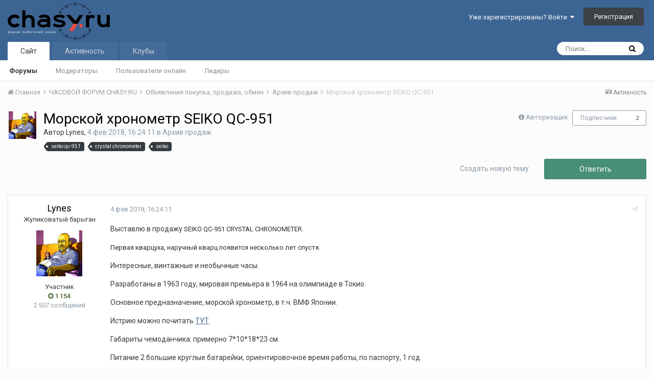

--- FILE ---
content_type: text/html;charset=UTF-8
request_url: http://chasy.ru/forum/topic/1731-morskoi-hronometr-seiko-qc-951/
body_size: 23588
content:
<!DOCTYPE html>
<html lang="ru-RU" dir="ltr">
	<head>
		<title>Морской хронометр SEIKO QC-951 - Архив продаж - Форум любителей часов</title>
		<!--[if lt IE 9]>
			<link rel="stylesheet" type="text/css" href="http://chasy.ru/forum/uploads/css_built_1/5e61784858ad3c11f00b5706d12afe52_ie8.css.8cba42dfd9d8c2b5ad2253189e38172c.css">
		    <script src="//chasy.ru/forum/applications/core/interface/html5shiv/html5shiv.js"></script>
		<![endif]-->
		
<meta charset="utf-8">

	<meta name="viewport" content="width=device-width, initial-scale=1">


	
	


	<meta name="twitter:card" content="summary" />



	
		
			
				<meta property="og:title" content="Морской хронометр SEIKO QC-951">
			
		
	

	
		
			
				<meta property="og:type" content="object">
			
		
	

	
		
			
				<meta property="og:url" content="http://chasy.ru/forum/topic/1731-morskoi-hronometr-seiko-qc-951/">
			
		
	

	
		
			
				<meta name="description" content="Выставлю в продажу SEIKO QC-951 CRYSTAL CHRONOMETER. Первая кварцуха, наручный кварц появится несколько лет спустя. Интересные, винтажные и необычные часы. Разработаны в 1963 году, мировая премьера в 1964 на олимпиаде в Токио. Основное предназначение, морской хронометр, в т.ч. ВМФ Японии. Истрию ...">
			
		
	

	
		
			
				<meta property="og:description" content="Выставлю в продажу SEIKO QC-951 CRYSTAL CHRONOMETER. Первая кварцуха, наручный кварц появится несколько лет спустя. Интересные, винтажные и необычные часы. Разработаны в 1963 году, мировая премьера в 1964 на олимпиаде в Токио. Основное предназначение, морской хронометр, в т.ч. ВМФ Японии. Истрию ...">
			
		
	

	
		
			
				<meta property="og:updated_time" content="2018-09-10T05:01:53Z">
			
		
	

	
		
			
				<meta name="keywords" content="seiko qc-951, crystal chronometer, seiko">
			
		
	

	
		
			
				<meta property="og:site_name" content="Форум любителей часов">
			
		
	

	
		
			
				<meta property="og:locale" content="ru_RU">
			
		
	


	
		<link rel="canonical" href="http://chasy.ru/forum/topic/1731-morskoi-hronometr-seiko-qc-951/" />
	

	
		<link as="style" rel="preload" href="http://chasy.ru/forum/applications/core/interface/ckeditor/ckeditor/skins/ips/editor.css?t=J7UC" />
	




<link rel="manifest" href="http://chasy.ru/forum/manifest.webmanifest/">
<meta name="msapplication-config" content="http://chasy.ru/forum/browserconfig.xml/">
<meta name="msapplication-starturl" content="/">
<meta name="application-name" content="Форум любителей часов">
<meta name="apple-mobile-web-app-title" content="Форум любителей часов">

	<meta name="theme-color" content="#3d6594">






		


	
		<link href="https://fonts.googleapis.com/css?family=Roboto:300,300i,400,400i,700,700i" rel="stylesheet" referrerpolicy="origin">
	



	<link rel='stylesheet' href='http://chasy.ru/forum/uploads/css_built_1/341e4a57816af3ba440d891ca87450ff_framework.css.a3d7d9fb6c8f1ea5e7543c4bba9de853.css?v=40cae8e56e' media='all'>

	<link rel='stylesheet' href='http://chasy.ru/forum/uploads/css_built_1/05e81b71abe4f22d6eb8d1a929494829_responsive.css.7f6f6a3f74f7d45afe8425a9dc5a1f21.css?v=40cae8e56e' media='all'>

	<link rel='stylesheet' href='http://chasy.ru/forum/uploads/css_built_1/20446cf2d164adcc029377cb04d43d17_flags.css.52f57b0d6342846159ce3d516fbe12a0.css?v=40cae8e56e' media='all'>

	<link rel='stylesheet' href='http://chasy.ru/forum/uploads/css_built_1/90eb5adf50a8c640f633d47fd7eb1778_core.css.da4cc2a9995b43906e609023431b7e73.css?v=40cae8e56e' media='all'>

	<link rel='stylesheet' href='http://chasy.ru/forum/uploads/css_built_1/5a0da001ccc2200dc5625c3f3934497d_core_responsive.css.07a7e00527f712eb9a10449511b656e2.css?v=40cae8e56e' media='all'>

	<link rel='stylesheet' href='http://chasy.ru/forum/uploads/css_built_1/62e269ced0fdab7e30e026f1d30ae516_forums.css.3c485dc7310abba7d991368e56d9ec08.css?v=40cae8e56e' media='all'>

	<link rel='stylesheet' href='http://chasy.ru/forum/uploads/css_built_1/76e62c573090645fb99a15a363d8620e_forums_responsive.css.6b833efab608e16fc26ae2e75cb088f5.css?v=40cae8e56e' media='all'>




<link rel='stylesheet' href='http://chasy.ru/forum/uploads/css_built_1/258adbb6e4f3e83cd3b355f84e3fa002_custom.css.1b24bb58e8f87214b4e70d6c900c93da.css?v=40cae8e56e' media='all'>



		
		

	
	
		<link rel='shortcut icon' href='http://chasy.ru/forum/uploads/monthly_2016_05/favicon.ico.2202d314d2cdb0f0d62479877314a41f.ico' type="image/x-icon">
	

	</head>
	<body class='ipsApp ipsApp_front ipsJS_none ipsClearfix' data-controller='core.front.core.app' data-message="" data-pageApp='forums' data-pageLocation='front' data-pageModule='forums' data-pageController='topic'>
		<a href='#elContent' class='ipsHide' title='Перейти к основному содержанию на этой странице' accesskey='m'>Перейти к содержанию</a>
		
		<div id='ipsLayout_header' class='ipsClearfix'>
			





			
			
<ul id='elMobileNav' class='ipsList_inline ipsResponsive_hideDesktop ipsResponsive_block' data-controller='core.front.core.mobileNav'>
	
		
			
			
				
				
			
				
				
			
				
					<li id='elMobileBreadcrumb'>
						<a href='http://chasy.ru/forum/forum/52-arhiv-prodazh/'>
							<span>Архив продаж</span>
						</a>
					</li>
				
				
			
				
				
			
		
	
	
	
	<li >
		<a data-action="defaultStream" class='ipsType_light'  href='http://chasy.ru/forum/discover/'><i class='icon-newspaper'></i></a>
	</li>

	

	
		<li class='ipsJS_show'>
			<a href='http://chasy.ru/forum/search/'><i class='fa fa-search'></i></a>
		</li>
	
	<li data-ipsDrawer data-ipsDrawer-drawerElem='#elMobileDrawer'>
		<a href='#'>
			
			
				
			
			
			
			<i class='fa fa-navicon'></i>
		</a>
	</li>
</ul>
			<header>
				<div class='ipsLayout_container'>
					


<a href='http://chasy.ru/forum/' id='elLogo' accesskey='1'><img src="http://chasy.ru/forum/uploads/monthly_2016_05/logo-200px.png.0dd01256fee72b733da94f0f8202f0cc.png" alt='Форум любителей часов'></a>

					

	<ul id="elUserNav" class="ipsList_inline cSignedOut ipsClearfix ipsResponsive_hidePhone ipsResponsive_block">
		
		<li id="elSignInLink">
			<a href="http://chasy.ru/forum/login/" data-ipsmenu-closeonclick="false" data-ipsmenu id="elUserSignIn">
				Уже зарегистрированы? Войти  <i class="fa fa-caret-down"></i>
			</a>
			
<div id='elUserSignIn_menu' class='ipsMenu ipsMenu_auto ipsHide'>
	<form accept-charset='utf-8' method='post' action='http://chasy.ru/forum/login/' data-controller="core.global.core.login">
		<input type="hidden" name="csrfKey" value="ec9047ea94aad843d67edabca8c632ed">
		<input type="hidden" name="ref" value="aHR0cDovL2NoYXN5LnJ1L2ZvcnVtL3RvcGljLzE3MzEtbW9yc2tvaS1ocm9ub21ldHItc2Vpa28tcWMtOTUxLw==">
		<div data-role="loginForm">
			
			
			
				
<div class="ipsPad ipsForm ipsForm_vertical">
	<h4 class="ipsType_sectionHead">Войти</h4>
	<br><br>
	<ul class='ipsList_reset'>
		<li class="ipsFieldRow ipsFieldRow_noLabel ipsFieldRow_fullWidth">
			
			
				<input type="text" placeholder="Отображаемое имя или  email адрес" name="auth" autocomplete="email">
			
		</li>
		<li class="ipsFieldRow ipsFieldRow_noLabel ipsFieldRow_fullWidth">
			<input type="password" placeholder="Пароль" name="password" autocomplete="current-password">
		</li>
		<li class="ipsFieldRow ipsFieldRow_checkbox ipsClearfix">
			<span class="ipsCustomInput">
				<input type="checkbox" name="remember_me" id="remember_me_checkbox" value="1" checked aria-checked="true">
				<span></span>
			</span>
			<div class="ipsFieldRow_content">
				<label class="ipsFieldRow_label" for="remember_me_checkbox">Запомнить</label>
				<span class="ipsFieldRow_desc">Не рекомендуется для компьютеров с общим доступом</span>
			</div>
		</li>
		
		<li class="ipsFieldRow ipsFieldRow_fullWidth">
			<br>
			<button type="submit" name="_processLogin" value="usernamepassword" class="ipsButton ipsButton_primary ipsButton_small" id="elSignIn_submit">Войти</button>
			
				<br>
				<p class="ipsType_right ipsType_small">
					
						<a href='http://chasy.ru/forum/lostpassword/' data-ipsDialog data-ipsDialog-title='Забыли пароль?'>
					
					Забыли пароль?</a>
				</p>
			
		</li>
	</ul>
</div>
			
		</div>
	</form>
</div>
		</li>
		
			<li>
				
					<a href="http://chasy.ru/forum/register/" data-ipsdialog data-ipsdialog-size="narrow" data-ipsdialog-title="Регистрация"  id="elRegisterButton" class="ipsButton ipsButton_normal ipsButton_primary">Регистрация</a>
				
			</li>
		
	</ul>

				</div>
			</header>
			

	<nav data-controller='core.front.core.navBar' class=''>
		<div class='ipsNavBar_primary ipsLayout_container  ipsClearfix'>
			

	<div id="elSearchWrapper" class="ipsPos_right">
		<div id='elSearch' class='' data-controller='core.front.core.quickSearch'>
			<form accept-charset='utf-8' action='//chasy.ru/forum/search/?do=quicksearch' method='post'>
				<input type='search' id='elSearchField' placeholder='Поиск...' name='q' autocomplete='off'>
				<button class='cSearchSubmit' type="submit"><i class="fa fa-search"></i></button>
				<div id="elSearchExpanded">
					<div class="ipsMenu_title">
						Искать в
					</div>
					<ul class="ipsSideMenu_list ipsSideMenu_withRadios ipsSideMenu_small ipsType_normal" data-ipsSideMenu data-ipsSideMenu-type="radio" data-ipsSideMenu-responsive="false" data-role="searchContexts">
						<li>
							<span class='ipsSideMenu_item ipsSideMenu_itemActive' data-ipsMenuValue='all'>
								<input type="radio" name="type" value="all" checked id="elQuickSearchRadio_type_all">
								<label for='elQuickSearchRadio_type_all' id='elQuickSearchRadio_type_all_label'>Везде</label>
							</span>
						</li>
						
						
							<li>
								<span class='ipsSideMenu_item' data-ipsMenuValue='forums_topic'>
									<input type="radio" name="type" value="forums_topic" id="elQuickSearchRadio_type_forums_topic">
									<label for='elQuickSearchRadio_type_forums_topic' id='elQuickSearchRadio_type_forums_topic_label'>Темы</label>
								</span>
							</li>
						
						
							
								<li>
									<span class='ipsSideMenu_item' data-ipsMenuValue='contextual_{&quot;type&quot;:&quot;forums_topic&quot;,&quot;nodes&quot;:52}'>
										<input type="radio" name="type" value='contextual_{&quot;type&quot;:&quot;forums_topic&quot;,&quot;nodes&quot;:52}' id='elQuickSearchRadio_type_contextual_aac86f7f190612f5faf1697944ed1b23'>
										<label for='elQuickSearchRadio_type_contextual_aac86f7f190612f5faf1697944ed1b23' id='elQuickSearchRadio_type_contextual_aac86f7f190612f5faf1697944ed1b23_label'>Этот форум</label>
									</span>
								</li>
							
								<li>
									<span class='ipsSideMenu_item' data-ipsMenuValue='contextual_{&quot;type&quot;:&quot;forums_topic&quot;,&quot;item&quot;:1731}'>
										<input type="radio" name="type" value='contextual_{&quot;type&quot;:&quot;forums_topic&quot;,&quot;item&quot;:1731}' id='elQuickSearchRadio_type_contextual_93de4a2a8208a23e78f5adc7ba098a0c'>
										<label for='elQuickSearchRadio_type_contextual_93de4a2a8208a23e78f5adc7ba098a0c' id='elQuickSearchRadio_type_contextual_93de4a2a8208a23e78f5adc7ba098a0c_label'>Эта тема</label>
									</span>
								</li>
							
						
						<li data-role="showMoreSearchContexts">
							<span class='ipsSideMenu_item' data-action="showMoreSearchContexts" data-exclude="forums_topic">
								Ещё...
							</span>
						</li>
					</ul>
					<div class="ipsMenu_title">
						Поиск контента, содержащего...
					</div>
					<ul class='ipsSideMenu_list ipsSideMenu_withRadios ipsSideMenu_small ipsType_normal' role="radiogroup" data-ipsSideMenu data-ipsSideMenu-type="radio" data-ipsSideMenu-responsive="false" data-filterType='andOr'>
						
							<li>
								<span class='ipsSideMenu_item ipsSideMenu_itemActive' data-ipsMenuValue='or'>
									<input type="radio" name="search_and_or" value="or" checked id="elRadio_andOr_or">
									<label for='elRadio_andOr_or' id='elField_andOr_label_or'><em>Любое</em> слово запроса</label>
								</span>
							</li>
						
							<li>
								<span class='ipsSideMenu_item ' data-ipsMenuValue='and'>
									<input type="radio" name="search_and_or" value="and"  id="elRadio_andOr_and">
									<label for='elRadio_andOr_and' id='elField_andOr_label_and'><em>Все</em> слова запроса</label>
								</span>
							</li>
						
					</ul>
					<div class="ipsMenu_title">
						Поиск результатов в...
					</div>
					<ul class='ipsSideMenu_list ipsSideMenu_withRadios ipsSideMenu_small ipsType_normal' role="radiogroup" data-ipsSideMenu data-ipsSideMenu-type="radio" data-ipsSideMenu-responsive="false" data-filterType='searchIn'>
						<li>
							<span class='ipsSideMenu_item ipsSideMenu_itemActive' data-ipsMenuValue='all'>
								<input type="radio" name="search_in" value="all" checked id="elRadio_searchIn_and">
								<label for='elRadio_searchIn_and' id='elField_searchIn_label_all'>Заголовки и содержание контента</label>
							</span>
						</li>
						<li>
							<span class='ipsSideMenu_item' data-ipsMenuValue='titles'>
								<input type="radio" name="search_in" value="titles" id="elRadio_searchIn_titles">
								<label for='elRadio_searchIn_titles' id='elField_searchIn_label_titles'>Только заголовки контента</label>
							</span>
						</li>
					</ul>
				</div>
			</form>
		</div>
	</div>

			<ul data-role="primaryNavBar" class='ipsResponsive_showDesktop ipsResponsive_block'>
				


	
		
		
			
		
		<li class='ipsNavBar_active' data-active id='elNavSecondary_1' data-role="navBarItem" data-navApp="core" data-navExt="CustomItem">
			
			
				<a href="http://chasy.ru/forum/"  data-navItem-id="1" data-navDefault>
					Сайт
				</a>
			
			
				<ul class='ipsNavBar_secondary ' data-role='secondaryNavBar'>
					


	
		
		
			
		
		<li class='ipsNavBar_active' data-active id='elNavSecondary_8' data-role="navBarItem" data-navApp="forums" data-navExt="Forums">
			
			
				<a href="http://chasy.ru/forum/"  data-navItem-id="8" data-navDefault>
					Форумы
				</a>
			
			
		</li>
	
	

	
	

	
		
		
		<li  id='elNavSecondary_11' data-role="navBarItem" data-navApp="core" data-navExt="StaffDirectory">
			
			
				<a href="http://chasy.ru/forum/staff/"  data-navItem-id="11" >
					Модераторы
				</a>
			
			
		</li>
	
	

	
		
		
		<li  id='elNavSecondary_12' data-role="navBarItem" data-navApp="core" data-navExt="OnlineUsers">
			
			
				<a href="http://chasy.ru/forum/online/"  data-navItem-id="12" >
					Пользователи онлайн
				</a>
			
			
		</li>
	
	

	
		
		
		<li  id='elNavSecondary_13' data-role="navBarItem" data-navApp="core" data-navExt="Leaderboard">
			
			
				<a href="http://chasy.ru/forum/leaderboard/"  data-navItem-id="13" >
					Лидеры
				</a>
			
			
		</li>
	
	

					<li class='ipsHide' id='elNavigationMore_1' data-role='navMore'>
						<a href='#' data-ipsMenu data-ipsMenu-appendTo='#elNavigationMore_1' id='elNavigationMore_1_dropdown'>Больше <i class='fa fa-caret-down'></i></a>
						<ul class='ipsHide ipsMenu ipsMenu_auto' id='elNavigationMore_1_dropdown_menu' data-role='moreDropdown'></ul>
					</li>
				</ul>
			
		</li>
	
	

	
		
		
		<li  id='elNavSecondary_2' data-role="navBarItem" data-navApp="core" data-navExt="CustomItem">
			
			
				<a href="http://chasy.ru/forum/discover/"  data-navItem-id="2" >
					Активность
				</a>
			
			
				<ul class='ipsNavBar_secondary ipsHide' data-role='secondaryNavBar'>
					


	
		
		
		<li  id='elNavSecondary_3' data-role="navBarItem" data-navApp="core" data-navExt="AllActivity">
			
			
				<a href="http://chasy.ru/forum/discover/"  data-navItem-id="3" >
					Активность
				</a>
			
			
		</li>
	
	

	
	

	
	

	
	

	
		
		
		<li  id='elNavSecondary_7' data-role="navBarItem" data-navApp="core" data-navExt="Search">
			
			
				<a href="http://chasy.ru/forum/search/"  data-navItem-id="7" >
					Поиск
				</a>
			
			
		</li>
	
	

					<li class='ipsHide' id='elNavigationMore_2' data-role='navMore'>
						<a href='#' data-ipsMenu data-ipsMenu-appendTo='#elNavigationMore_2' id='elNavigationMore_2_dropdown'>Больше <i class='fa fa-caret-down'></i></a>
						<ul class='ipsHide ipsMenu ipsMenu_auto' id='elNavigationMore_2_dropdown_menu' data-role='moreDropdown'></ul>
					</li>
				</ul>
			
		</li>
	
	

	
	

	
		
		
		<li  id='elNavSecondary_15' data-role="navBarItem" data-navApp="core" data-navExt="Clubs">
			
			
				<a href="http://chasy.ru/forum/clubs/"  data-navItem-id="15" >
					Клубы
				</a>
			
			
		</li>
	
	

				<li class='ipsHide' id='elNavigationMore' data-role='navMore'>
					<a href='#' data-ipsMenu data-ipsMenu-appendTo='#elNavigationMore' id='elNavigationMore_dropdown'>Больше</a>
					<ul class='ipsNavBar_secondary ipsHide' data-role='secondaryNavBar'>
						<li class='ipsHide' id='elNavigationMore_more' data-role='navMore'>
							<a href='#' data-ipsMenu data-ipsMenu-appendTo='#elNavigationMore_more' id='elNavigationMore_more_dropdown'>Больше <i class='fa fa-caret-down'></i></a>
							<ul class='ipsHide ipsMenu ipsMenu_auto' id='elNavigationMore_more_dropdown_menu' data-role='moreDropdown'></ul>
						</li>
					</ul>
				</li>
			</ul>
		</div>
	</nav>

		</div>
		<main id='ipsLayout_body' class='ipsLayout_container'>
			<div id='ipsLayout_contentArea'>
				<div id='ipsLayout_contentWrapper'>
					
<nav class='ipsBreadcrumb ipsBreadcrumb_top ipsFaded_withHover'>
	

	<ul class='ipsList_inline ipsPos_right'>
		
		<li >
			<a data-action="defaultStream" class='ipsType_light '  href='http://chasy.ru/forum/discover/'><i class='icon-newspaper'></i> <span>Активность</span></a>
		</li>
		
	</ul>

	<ul data-role="breadcrumbList">
		<li>
			<a title="Главная" href='http://chasy.ru/forum/'>
				<span><i class='fa fa-home'></i> Главная <i class='fa fa-angle-right'></i></span>
			</a>
		</li>
		
		
			<li>
				
					<a href='http://chasy.ru/forum/forum/3-chasovoi-forum-chasyru/'>
						<span>ЧАСОВОЙ ФОРУМ CHASY.RU <i class='fa fa-angle-right'></i></span>
					</a>
				
			</li>
		
			<li>
				
					<a href='http://chasy.ru/forum/forum/22-obyavleniya-pokupka-prodazha-obmen/'>
						<span>Объявления покупка, продажа, обмен <i class='fa fa-angle-right'></i></span>
					</a>
				
			</li>
		
			<li>
				
					<a href='http://chasy.ru/forum/forum/52-arhiv-prodazh/'>
						<span>Архив продаж <i class='fa fa-angle-right'></i></span>
					</a>
				
			</li>
		
			<li>
				
					Морской хронометр SEIKO QC-951
				
			</li>
		
	</ul>
</nav>
					
					<div id='ipsLayout_mainArea'>
						<a id='elContent'></a>
						
						
						
						

	




						






<div class="ipsPageHeader ipsClearfix">
	
		<div class='ipsPos_right ipsResponsive_noFloat ipsResponsive_hidePhone'>
			

<div data-followApp='forums' data-followArea='topic' data-followID='1731' data-controller='core.front.core.followButton'>
	
		<span class='ipsType_light ipsType_blendLinks ipsResponsive_hidePhone ipsResponsive_inline'><i class='fa fa-info-circle'></i> <a href='http://chasy.ru/forum/login/' title='Перейти на страницу авторизации'>Авторизация</a>&nbsp;&nbsp;</span>
	
	

	<div class="ipsFollow ipsPos_middle ipsButton ipsButton_link ipsButton_verySmall " data-role="followButton">
		
			<a href='http://chasy.ru/forum/index.php?app=core&amp;module=system&amp;controller=notifications&amp;do=followers&amp;follow_app=forums&amp;follow_area=topic&amp;follow_id=1731' title='Посмотреть подписчиков' class='ipsType_blendLinks ipsType_noUnderline' data-ipsTooltip data-ipsDialog data-ipsDialog-size='narrow' data-ipsDialog-title='Кто подписан на это'>Подписчики</a>
			<a class='ipsCommentCount' href='http://chasy.ru/forum/index.php?app=core&amp;module=system&amp;controller=notifications&amp;do=followers&amp;follow_app=forums&amp;follow_area=topic&amp;follow_id=1731' title='Посмотреть подписчиков' data-ipsTooltip data-ipsDialog data-ipsDialog-size='narrow' data-ipsDialog-title='Кто подписан на это'>2</a>
		
	</div>

</div>
		</div>
		<div class='ipsPos_right ipsResponsive_noFloat ipsResponsive_hidePhone'>
			



		</div>
		
	
	<div class='ipsPhotoPanel ipsPhotoPanel_small ipsPhotoPanel_notPhone ipsClearfix'>
		

	<span class='ipsUserPhoto ipsUserPhoto_small '>
		<img src='http://chasy.ru/forum/uploads/monthly_2016_09/tumblr_nexqgmRHyL1snftoqo1_1280.thumb.jpg.fd401963a52ffcda8f0967945ed25990.jpg.da2ac1bae8d3adabb9c725480d78f823.thumb.jpg.30a4f69466363fd1f5a026f8b8052170.jpg' alt='Lynes'>
	</span>

		<div>
			<h1 class='ipsType_pageTitle ipsContained_container'>
				

				
				
					<span class='ipsType_break ipsContained'>
						<span>Морской хронометр SEIKO QC-951</span>
					</span>
				
			</h1>
			
			<p class='ipsType_reset ipsType_blendLinks ipsSpacer_bottom ipsSpacer_half'>
				<span class='ipsType_normal'>
				
					Автор 

Lynes,  <span class='ipsType_light'><time datetime='2018-02-04T16:24:11Z' title='04.02.2018 16:24:11 ' data-short='7 г'> 4 фев 2018, 16:24:11</time> в <a href="http://chasy.ru/forum/forum/52-arhiv-prodazh/">Архив продаж</a></span>
				
				</span>
				<br>
			</p>
			
				


	
		<ul class='ipsTags ipsList_inline ' >
			
				
					


<li >
	<a href="http://chasy.ru/forum/tags/seiko%20qc-951/" class='ipsTag' title="Найти другой контент с тегом 'seiko qc-951'" rel="tag"><span>seiko qc-951</span></a>
	
</li>
				
					


<li >
	<a href="http://chasy.ru/forum/tags/crystal%20chronometer/" class='ipsTag' title="Найти другой контент с тегом 'crystal chronometer'" rel="tag"><span>crystal chronometer</span></a>
	
</li>
				
					


<li >
	<a href="http://chasy.ru/forum/tags/seiko/" class='ipsTag' title="Найти другой контент с тегом 'seiko'" rel="tag"><span>seiko</span></a>
	
</li>
				
			
			
		</ul>
		
	

			
		</div>
	</div>
</div>








<div class='ipsClearfix'>
	
	
	<ul class="ipsToolList ipsToolList_horizontal ipsClearfix ipsSpacer_both ">
		
			<li class='ipsToolList_primaryAction'>
				<span data-controller='forums.front.topic.reply'>
					
						<a href='#replyForm' class='ipsButton ipsButton_important ipsButton_medium ipsButton_fullWidth' data-action='replyToTopic'>Ответить</a>
					
				</span>
			</li>
		
		
			<li class='ipsResponsive_hidePhone'>
				
					<a href="http://chasy.ru/forum/forum/52-arhiv-prodazh/?do=add" class='ipsButton ipsButton_link ipsButton_medium ipsButton_fullWidth' title='Создать новую тему в этом форуме'>Создать новую тему</a>
				
			</li>
		
		
	</ul>
</div>

<div data-controller='core.front.core.commentFeed,forums.front.topic.view, core.front.core.ignoredComments' data-autoPoll data-baseURL='http://chasy.ru/forum/topic/1731-morskoi-hronometr-seiko-qc-951/' data-lastPage data-feedID='topic-1731' class='cTopic ipsClear ipsSpacer_top'>
	
			
	

	

<div data-controller='core.front.core.recommendedComments' data-url='http://chasy.ru/forum/topic/1731-morskoi-hronometr-seiko-qc-951/?recommended=comments' class='ipsAreaBackground ipsPad ipsBox ipsBox_transparent ipsSpacer_bottom ipsRecommendedComments ipsHide'>
	<div data-role="recommendedComments">
		<h2 class='ipsType_sectionHead ipsType_large'>Рекомендуемые сообщения</h2>
		
	</div>
</div>
	
	<div id="elPostFeed" data-role='commentFeed' data-controller='core.front.core.moderation' >
		<form action="http://chasy.ru/forum/topic/1731-morskoi-hronometr-seiko-qc-951/?csrfKey=ec9047ea94aad843d67edabca8c632ed&amp;do=multimodComment" method="post" data-ipsPageAction data-role='moderationTools'>
			
			
				
					
					
					




<a id='comment-21790'></a>
<article  id='elComment_21790' class='cPost ipsBox  ipsComment  ipsComment_parent ipsClearfix ipsClear ipsColumns ipsColumns_noSpacing ipsColumns_collapsePhone   '>
	

	<div class='cAuthorPane cAuthorPane_mobile ipsResponsive_showPhone ipsResponsive_block'>
		<h3 class='ipsType_sectionHead cAuthorPane_author ipsResponsive_showPhone ipsResponsive_inlineBlock ipsType_break ipsType_blendLinks ipsTruncate ipsTruncate_line'>
			

Lynes
			<span class='ipsResponsive_showPhone ipsResponsive_inline'>&nbsp;&nbsp;

	
		<span title="Общая репутация пользователя" data-ipsTooltip class='ipsRepBadge ipsRepBadge_positive'>
	
			<i class='fa fa-plus-circle'></i> 1 154
	
		</span>
	
</span>
		</h3>
		<div class='cAuthorPane_photo'>
			

	<span class='ipsUserPhoto ipsUserPhoto_large '>
		<img src='http://chasy.ru/forum/uploads/monthly_2016_09/tumblr_nexqgmRHyL1snftoqo1_1280.thumb.jpg.fd401963a52ffcda8f0967945ed25990.jpg.da2ac1bae8d3adabb9c725480d78f823.thumb.jpg.30a4f69466363fd1f5a026f8b8052170.jpg' alt='Lynes'>
	</span>

		</div>
	</div>
	<aside class='ipsComment_author cAuthorPane ipsColumn ipsColumn_medium ipsResponsive_hidePhone'>
		<h3 class='ipsType_sectionHead cAuthorPane_author ipsType_blendLinks ipsType_break'><strong>

Lynes
			</strong> <span class='ipsResponsive_showPhone ipsResponsive_inline'>&nbsp;&nbsp;

	
		<span title="Общая репутация пользователя" data-ipsTooltip class='ipsRepBadge ipsRepBadge_positive'>
	
			<i class='fa fa-plus-circle'></i> 1 154
	
		</span>
	
</span></h3>

		<ul class='cAuthorPane_info ipsList_reset'>
			
				<li class='ipsType_break'>Жуликоватый барыган</li>
			
			

			<li class='cAuthorPane_photo'>
				

	<span class='ipsUserPhoto ipsUserPhoto_large '>
		<img src='http://chasy.ru/forum/uploads/monthly_2016_09/tumblr_nexqgmRHyL1snftoqo1_1280.thumb.jpg.fd401963a52ffcda8f0967945ed25990.jpg.da2ac1bae8d3adabb9c725480d78f823.thumb.jpg.30a4f69466363fd1f5a026f8b8052170.jpg' alt='Lynes'>
	</span>

			</li>
			<li>Участник</li>
			
			
				<li>

	
		<span title="Общая репутация пользователя" data-ipsTooltip class='ipsRepBadge ipsRepBadge_positive'>
	
			<i class='fa fa-plus-circle'></i> 1 154
	
		</span>
	
</li>
				<li class='ipsType_light'>2 507 сообщений</li>
				
				

			
		</ul>
	</aside>
	<div class='ipsColumn ipsColumn_fluid'>
		

<div id='comment-21790_wrap' data-controller='core.front.core.comment' data-commentApp='forums' data-commentType='forums' data-commentID="21790" data-quoteData='{&quot;userid&quot;:4,&quot;username&quot;:&quot;Lynes&quot;,&quot;timestamp&quot;:1517761451,&quot;contentapp&quot;:&quot;forums&quot;,&quot;contenttype&quot;:&quot;forums&quot;,&quot;contentid&quot;:1731,&quot;contentclass&quot;:&quot;forums_Topic&quot;,&quot;contentcommentid&quot;:21790}' class='ipsComment_content ipsType_medium  ipsFaded_withHover'>
	

	<div class='ipsComment_meta ipsType_light'>
		<div class='ipsPos_right ipsType_light ipsType_reset ipsFaded ipsFaded_more ipsType_blendLinks'>
			<ul class='ipsList_inline ipsComment_tools'>
				
				
				
					<li><a class='ipsType_blendLinks' href='http://chasy.ru/forum/topic/1731-morskoi-hronometr-seiko-qc-951/' data-ipsTooltip title='Поделиться сообщением' data-ipsMenu data-ipsMenu-closeOnClick='false' id='elSharePost_21790' data-role='shareComment'><i class='fa fa-share-alt'></i></a></li>
				
				
			</ul>
		</div>

		<div class='ipsType_reset'>
			<a href='http://chasy.ru/forum/topic/1731-morskoi-hronometr-seiko-qc-951/?do=findComment&amp;comment=21790' class='ipsType_blendLinks'><time datetime='2018-02-04T16:24:11Z' title='04.02.2018 16:24:11 ' data-short='7 г'> 4 фев 2018, 16:24:11</time></a>
			<span class='ipsResponsive_hidePhone'>
				
				
			</span>
		</div>
	</div>

	


	<div class='cPost_contentWrap ipsPad'>
		
		<div data-role='commentContent' class='ipsType_normal ipsType_richText ipsContained' data-controller='core.front.core.lightboxedImages'>
			
<p>
	Выставлю в продажу <span style="background-color:#ffffff;color:#272a34;font-size:13px;">SEIKO QC-951 CRYSTAL CHRONOMETER.</span>
</p>

<p>
	<span style="background-color:#ffffff;color:#272a34;font-size:13px;">Первая кварцуха, наручный кварц появится несколько лет спустя.</span>
</p>

<p>
	Интересные, винтажные и необычные часы.
</p>

<p>
	Разработаны в 1963 году, мировая премьера в 1964 на олимпиаде в Токио.
</p>

<p>
	Основное предназначение, морской хронометр, в т.ч. ВМФ Японии.
</p>

<p>
	Истрию можно почитать <a href="http://chasy.ru/forum/topic/1704-seiko-qc-951-crystal-chronometer/?tab=comments#comment-21444" rel="">ТУТ</a>.
</p>

<p>
	Габариты чемоданчика: примерно 7*10*18*23 см.
</p>

<p>
	Питание 2 большие круглые батарейки, ориентировочное время работы, по паспорту, 1 год.
</p>

<p>
	Имеют функцию стоп-секунда (кнопка с торца) и механическую функцию подстройки секундной стрелки шагом 1/5 секунды !!!!! (2 кнопки на лицевой панели).
</p>

<p>
	Прекрасно украсят интерьер на работе, в офисе или доме. В т.ч. имеют и коллекционную ценность.
</p>

<p>
	Цена 20.000  руб.+почтовые расходы.
</p>

<p>
	 
</p>

<p>
	<a class="ipsAttachLink ipsAttachLink_image" data-fileid="16224" href="http://chasy.ru/forum/uploads/monthly_2018_02/P1170103.JPG.242cc2a146c5e5a724fec19a7438eae8.JPG" rel=""><img alt="P1170103.thumb.JPG.114082c375f1d8f7621240483ade6981.JPG" class="ipsImage ipsImage_thumbnailed" data-fileid="16224" src="http://chasy.ru/forum/uploads/monthly_2018_02/P1170103.thumb.JPG.114082c375f1d8f7621240483ade6981.JPG" /></a>
</p>

<p>
	<a class="ipsAttachLink ipsAttachLink_image" data-fileid="16222" href="http://chasy.ru/forum/uploads/monthly_2018_02/P1170102.JPG.bf2a6e6405fdea5f2bad9183f7bb1e28.JPG" rel=""><img alt="P1170102.thumb.JPG.fc2e5ece5ba8185373f58c713d7f4291.JPG" class="ipsImage ipsImage_thumbnailed" data-fileid="16222" src="http://chasy.ru/forum/uploads/monthly_2018_02/P1170102.thumb.JPG.fc2e5ece5ba8185373f58c713d7f4291.JPG" /></a>
</p>

<p>
	<a class="ipsAttachLink ipsAttachLink_image" data-fileid="16225" href="http://chasy.ru/forum/uploads/monthly_2018_02/P1170112.JPG.71c8ee216dba2e2b63f372933d5d0ec3.JPG" rel=""><img alt="P1170112.thumb.JPG.a6e73ea18e2c5769c21a078cc5386351.JPG" class="ipsImage ipsImage_thumbnailed" data-fileid="16225" src="http://chasy.ru/forum/uploads/monthly_2018_02/P1170112.thumb.JPG.a6e73ea18e2c5769c21a078cc5386351.JPG" /></a>
</p>

<p>
	<a class="ipsAttachLink ipsAttachLink_image" data-fileid="16227" href="http://chasy.ru/forum/uploads/monthly_2018_02/P1170081.JPG.b0787d01a6355a845f0f3153be904824.JPG" rel=""><img alt="P1170081.thumb.JPG.08f583013add57646cff2d1d572d0baf.JPG" class="ipsImage ipsImage_thumbnailed" data-fileid="16227" src="http://chasy.ru/forum/uploads/monthly_2018_02/P1170081.thumb.JPG.08f583013add57646cff2d1d572d0baf.JPG" /></a>
</p>

<p>
	<a class="ipsAttachLink ipsAttachLink_image" data-fileid="16226" href="http://chasy.ru/forum/uploads/monthly_2018_02/P1170075.JPG.cc3095371d255fce4f31c0ff5b0cfbf0.JPG" rel=""><img alt="P1170075.thumb.JPG.10f684fa49d2af1f5789b0a4bde129ad.JPG" class="ipsImage ipsImage_thumbnailed" data-fileid="16226" src="http://chasy.ru/forum/uploads/monthly_2018_02/P1170075.thumb.JPG.10f684fa49d2af1f5789b0a4bde129ad.JPG" /></a>
</p>

<p>
	<a class="ipsAttachLink ipsAttachLink_image" data-fileid="16228" href="http://chasy.ru/forum/uploads/monthly_2018_02/P1170087.JPG.514e7ecea7edb4a88985c46361a5715e.JPG" rel=""><img alt="P1170087.thumb.JPG.03c3b49250edf60635926ebd9e608aaa.JPG" class="ipsImage ipsImage_thumbnailed" data-fileid="16228" src="http://chasy.ru/forum/uploads/monthly_2018_02/P1170087.thumb.JPG.03c3b49250edf60635926ebd9e608aaa.JPG" /></a>
</p>

<p>
	<a class="ipsAttachLink ipsAttachLink_image" data-fileid="16229" href="http://chasy.ru/forum/uploads/monthly_2018_02/P1170084.JPG.6f1fec67e3be657adcdc4ed7f60e7313.JPG" rel=""><img alt="P1170084.thumb.JPG.08c3d432fc232c9264bfefadb19b2933.JPG" class="ipsImage ipsImage_thumbnailed" data-fileid="16229" src="http://chasy.ru/forum/uploads/monthly_2018_02/P1170084.thumb.JPG.08c3d432fc232c9264bfefadb19b2933.JPG" /></a>
</p>

<p>
	<a class="ipsAttachLink ipsAttachLink_image" data-fileid="16230" href="http://chasy.ru/forum/uploads/monthly_2018_02/P1170089.JPG.011df676d7d26fadf19eaf305481d5d7.JPG" rel=""><img alt="P1170089.thumb.JPG.dfaeff8c5d334325a7afbd7c03e31626.JPG" class="ipsImage ipsImage_thumbnailed" data-fileid="16230" src="http://chasy.ru/forum/uploads/monthly_2018_02/P1170089.thumb.JPG.dfaeff8c5d334325a7afbd7c03e31626.JPG" /></a>
</p>

<p>
	<a class="ipsAttachLink ipsAttachLink_image" data-fileid="16231" href="http://chasy.ru/forum/uploads/monthly_2018_02/P1170091.JPG.7a844802ffaefa1e4a6c1f1fe7dbe531.JPG" rel=""><img alt="P1170091.thumb.JPG.c2afc8c634b4581fa7bfe8d05debf73b.JPG" class="ipsImage ipsImage_thumbnailed" data-fileid="16231" src="http://chasy.ru/forum/uploads/monthly_2018_02/P1170091.thumb.JPG.c2afc8c634b4581fa7bfe8d05debf73b.JPG" /></a>
</p>

<p>
	 
</p>

<p>
	 
</p>

<p>
	 
</p>


			
		</div>

		<div class='ipsItemControls'>
			
				
					

	<div data-controller='core.front.core.reaction' class='ipsItemControls_right ipsClearfix '>	
		<div class='ipsReact ipsPos_right'>
			
				
				<div class='ipsReact_blurb ipsHide' data-role='reactionBlurb'>
					
				</div>
			
			
			
		</div>
	</div>

				
			
			<ul class='ipsComment_controls ipsClearfix ipsItemControls_left' data-role="commentControls">
				
					
						<li data-ipsQuote-editor='topic_comment' data-ipsQuote-target='#comment-21790' class='ipsJS_show'>
							<button class='ipsButton ipsButton_light ipsButton_verySmall ipsButton_narrow cMultiQuote ipsHide' data-action='multiQuoteComment' data-ipsTooltip data-ipsQuote-multiQuote data-mqId='mq21790' title='Мультицитата'><i class='fa fa-plus'></i></button>
						</li>
						<li data-ipsQuote-editor='topic_comment' data-ipsQuote-target='#comment-21790' class='ipsJS_show'>
							<a href='#' data-action='quoteComment' data-ipsQuote-singleQuote>Цитата</a>
						</li>
					
					
					
				
				<li class='ipsHide' data-role='commentLoading'>
					<span class='ipsLoading ipsLoading_tiny ipsLoading_noAnim'></span>
				</li>
			</ul>
		</div>

		
			

		
	</div>

	<div class='ipsMenu ipsMenu_wide ipsHide cPostShareMenu' id='elSharePost_21790_menu'>
		<div class='ipsPad'>
			<h4 class='ipsType_sectionHead'>Поделиться сообщением</h4>
			<hr class='ipsHr'>
			<h5 class='ipsType_normal ipsType_reset'>Ссылка на сообщение</h5>
			
			<input type='text' value='http://chasy.ru/forum/topic/1731-morskoi-hronometr-seiko-qc-951/' class='ipsField_fullWidth'>
			

			
				<h5 class='ipsType_normal ipsType_reset ipsSpacer_top'>Поделиться на другие сайты</h5>
				

	<ul class='ipsList_inline ipsList_noSpacing ipsClearfix' data-controller="core.front.core.sharelink">
		
			<li>
<a href="https://www.facebook.com/sharer/sharer.php?u=http%3A%2F%2Fchasy.ru%2Fforum%2Ftopic%2F1731-morskoi-hronometr-seiko-qc-951%2F%3Fdo%3DfindComment%26comment%3D21790" class="cShareLink cShareLink_facebook" target="_blank" data-role="shareLink" title='Поделиться в Facebook' data-ipsTooltip rel='noopener'>
	<i class="fa fa-facebook"></i>
</a></li>
		
			<li>
<a href="http://twitter.com/share?text=%D0%9C%D0%BE%D1%80%D1%81%D0%BA%D0%BE%D0%B9%20%D1%85%D1%80%D0%BE%D0%BD%D0%BE%D0%BC%D0%B5%D1%82%D1%80%20SEIKO%20QC-951&amp;url=http%3A%2F%2Fchasy.ru%2Fforum%2Ftopic%2F1731-morskoi-hronometr-seiko-qc-951%2F%3Fdo%3DfindComment%26comment%3D21790" class="cShareLink cShareLink_twitter" target="_blank" data-role="shareLink" title='Поделиться в Twitter' data-ipsTooltip rel='noopener'>
	<i class="fa fa-twitter"></i>
</a></li>
		
	</ul>

			
		</div>
	</div>
</div>
	</div>
</article>
					
				
					
					
					




<a id='comment-21791'></a>
<article  id='elComment_21791' class='cPost ipsBox  ipsComment  ipsComment_parent ipsClearfix ipsClear ipsColumns ipsColumns_noSpacing ipsColumns_collapsePhone   '>
	

	<div class='cAuthorPane cAuthorPane_mobile ipsResponsive_showPhone ipsResponsive_block'>
		<h3 class='ipsType_sectionHead cAuthorPane_author ipsResponsive_showPhone ipsResponsive_inlineBlock ipsType_break ipsType_blendLinks ipsTruncate ipsTruncate_line'>
			

Lynes
			<span class='ipsResponsive_showPhone ipsResponsive_inline'>&nbsp;&nbsp;

	
		<span title="Общая репутация пользователя" data-ipsTooltip class='ipsRepBadge ipsRepBadge_positive'>
	
			<i class='fa fa-plus-circle'></i> 1 154
	
		</span>
	
</span>
		</h3>
		<div class='cAuthorPane_photo'>
			

	<span class='ipsUserPhoto ipsUserPhoto_large '>
		<img src='http://chasy.ru/forum/uploads/monthly_2016_09/tumblr_nexqgmRHyL1snftoqo1_1280.thumb.jpg.fd401963a52ffcda8f0967945ed25990.jpg.da2ac1bae8d3adabb9c725480d78f823.thumb.jpg.30a4f69466363fd1f5a026f8b8052170.jpg' alt='Lynes'>
	</span>

		</div>
	</div>
	<aside class='ipsComment_author cAuthorPane ipsColumn ipsColumn_medium ipsResponsive_hidePhone'>
		<h3 class='ipsType_sectionHead cAuthorPane_author ipsType_blendLinks ipsType_break'><strong>

Lynes
			</strong> <span class='ipsResponsive_showPhone ipsResponsive_inline'>&nbsp;&nbsp;

	
		<span title="Общая репутация пользователя" data-ipsTooltip class='ipsRepBadge ipsRepBadge_positive'>
	
			<i class='fa fa-plus-circle'></i> 1 154
	
		</span>
	
</span></h3>

		<ul class='cAuthorPane_info ipsList_reset'>
			
				<li class='ipsType_break'>Жуликоватый барыган</li>
			
			

			<li class='cAuthorPane_photo'>
				

	<span class='ipsUserPhoto ipsUserPhoto_large '>
		<img src='http://chasy.ru/forum/uploads/monthly_2016_09/tumblr_nexqgmRHyL1snftoqo1_1280.thumb.jpg.fd401963a52ffcda8f0967945ed25990.jpg.da2ac1bae8d3adabb9c725480d78f823.thumb.jpg.30a4f69466363fd1f5a026f8b8052170.jpg' alt='Lynes'>
	</span>

			</li>
			<li>Участник</li>
			
			
				<li>

	
		<span title="Общая репутация пользователя" data-ipsTooltip class='ipsRepBadge ipsRepBadge_positive'>
	
			<i class='fa fa-plus-circle'></i> 1 154
	
		</span>
	
</li>
				<li class='ipsType_light'>2 507 сообщений</li>
				
				

			
		</ul>
	</aside>
	<div class='ipsColumn ipsColumn_fluid'>
		

<div id='comment-21791_wrap' data-controller='core.front.core.comment' data-commentApp='forums' data-commentType='forums' data-commentID="21791" data-quoteData='{&quot;userid&quot;:4,&quot;username&quot;:&quot;Lynes&quot;,&quot;timestamp&quot;:1517762300,&quot;contentapp&quot;:&quot;forums&quot;,&quot;contenttype&quot;:&quot;forums&quot;,&quot;contentid&quot;:1731,&quot;contentclass&quot;:&quot;forums_Topic&quot;,&quot;contentcommentid&quot;:21791}' class='ipsComment_content ipsType_medium  ipsFaded_withHover'>
	

	<div class='ipsComment_meta ipsType_light'>
		<div class='ipsPos_right ipsType_light ipsType_reset ipsFaded ipsFaded_more ipsType_blendLinks'>
			<ul class='ipsList_inline ipsComment_tools'>
				
				
				
					<li><a class='ipsType_blendLinks' href='http://chasy.ru/forum/topic/1731-morskoi-hronometr-seiko-qc-951/?do=findComment&amp;comment=21791' data-ipsTooltip title='Поделиться сообщением' data-ipsMenu data-ipsMenu-closeOnClick='false' id='elSharePost_21791' data-role='shareComment'><i class='fa fa-share-alt'></i></a></li>
				
				
			</ul>
		</div>

		<div class='ipsType_reset'>
			<a href='http://chasy.ru/forum/topic/1731-morskoi-hronometr-seiko-qc-951/?do=findComment&amp;comment=21791' class='ipsType_blendLinks'><time datetime='2018-02-04T16:38:20Z' title='04.02.2018 16:38:20 ' data-short='7 г'> 4 фев 2018, 16:38:20</time></a>
			<span class='ipsResponsive_hidePhone'>
				
				
			</span>
		</div>
	</div>

	


	<div class='cPost_contentWrap ipsPad'>
		
		<div data-role='commentContent' class='ipsType_normal ipsType_richText ipsContained' data-controller='core.front.core.lightboxedImages'>
			
<p>
	Корпус в хорошем состоянии.
</p>

<p>
	Большинство подобных часов, имеют коррозию корпуса, в следствии использования в агрессивной среде.
</p>

<p>
	Схемы, контакты почищены.
</p>

<p>
	Механика, помыта-смазана.
</p>

<p>
	Стекло промазано новым герметиком, резиновые прокладки почищены и проселиконены.
</p>

<p>
	 
</p>

<p>
	<a class="ipsAttachLink ipsAttachLink_image" data-fileid="16233" href="http://chasy.ru/forum/uploads/monthly_2018_02/P1170078.JPG.18b99e63670042dba3ab722558a322f1.JPG" rel=""><img alt="P1170078.thumb.JPG.b5e1ef1a19156f4e4a644fcf5f14d85f.JPG" class="ipsImage ipsImage_thumbnailed" data-fileid="16233" src="http://chasy.ru/forum/uploads/monthly_2018_02/P1170078.thumb.JPG.b5e1ef1a19156f4e4a644fcf5f14d85f.JPG" /></a>
</p>

<p>
	<a class="ipsAttachLink ipsAttachLink_image" data-fileid="16235" href="http://chasy.ru/forum/uploads/monthly_2018_02/P1170067.JPG.9605f62a6cd8068846e639c04b98471e.JPG" rel=""><img alt="P1170067.thumb.JPG.d0045ae75aefb55b29590a506703fd33.JPG" class="ipsImage ipsImage_thumbnailed" data-fileid="16235" src="http://chasy.ru/forum/uploads/monthly_2018_02/P1170067.thumb.JPG.d0045ae75aefb55b29590a506703fd33.JPG" /></a>
</p>

<p>
	<a class="ipsAttachLink ipsAttachLink_image" data-fileid="16234" href="http://chasy.ru/forum/uploads/monthly_2018_02/P1170057.JPG.bb3701ddcc1c4dd3b1e84c60d67a486f.JPG" rel=""><img alt="P1170057.thumb.JPG.d3eba8808bcfe604881e73487909a55f.JPG" class="ipsImage ipsImage_thumbnailed" data-fileid="16234" src="http://chasy.ru/forum/uploads/monthly_2018_02/P1170057.thumb.JPG.d3eba8808bcfe604881e73487909a55f.JPG" /></a>
</p>

<p>
	<a class="ipsAttachLink ipsAttachLink_image" data-fileid="16232" href="http://chasy.ru/forum/uploads/monthly_2018_02/P1160030.JPG.742250f130e2f848e0bb22f102859c9c.JPG" rel=""><img alt="P1160030.thumb.JPG.4099b3d8a30d654cc77688c6e6b9a64f.JPG" class="ipsImage ipsImage_thumbnailed" data-fileid="16232" src="http://chasy.ru/forum/uploads/monthly_2018_02/P1160030.thumb.JPG.4099b3d8a30d654cc77688c6e6b9a64f.JPG" /></a>
</p>

<p>
	<a class="ipsAttachLink ipsAttachLink_image" data-fileid="16236" href="http://chasy.ru/forum/uploads/monthly_2018_02/P1160032.JPG.d3e9b472ebd46f6b11ddb29d82d4c08e.JPG" rel=""><img alt="P1160032.thumb.JPG.15bdfde281a6b682331eea1ac3fd9ad8.JPG" class="ipsImage ipsImage_thumbnailed" data-fileid="16236" src="http://chasy.ru/forum/uploads/monthly_2018_02/P1160032.thumb.JPG.15bdfde281a6b682331eea1ac3fd9ad8.JPG" /></a>
</p>

<p>
	<a class="ipsAttachLink ipsAttachLink_image" data-fileid="16237" href="http://chasy.ru/forum/uploads/monthly_2018_02/P1160037.JPG.f29bedadc14e7d3b3f68ba0e54baabdf.JPG" rel=""><img alt="P1160037.thumb.JPG.ca7119a784038942574101688b6aa373.JPG" class="ipsImage ipsImage_thumbnailed" data-fileid="16237" src="http://chasy.ru/forum/uploads/monthly_2018_02/P1160037.thumb.JPG.ca7119a784038942574101688b6aa373.JPG" /></a>
</p>

<p>
	<a class="ipsAttachLink ipsAttachLink_image" data-fileid="16238" href="http://chasy.ru/forum/uploads/monthly_2018_02/P1160040.JPG.c237283e4ffd6d35f397e6c423d4fca9.JPG" rel=""><img alt="P1160040.thumb.JPG.bc8a9a6b73a2c0394e8c016ede4d2d13.JPG" class="ipsImage ipsImage_thumbnailed" data-fileid="16238" src="http://chasy.ru/forum/uploads/monthly_2018_02/P1160040.thumb.JPG.bc8a9a6b73a2c0394e8c016ede4d2d13.JPG" /></a>
</p>

<p>
	<a class="ipsAttachLink ipsAttachLink_image" data-fileid="16239" href="http://chasy.ru/forum/uploads/monthly_2018_02/P1160041.JPG.1b29613de10edba54caa90d7dc145f54.JPG" rel=""><img alt="P1160041.thumb.JPG.c996d65ff0a9f6ab5c860b3fe2febbea.JPG" class="ipsImage ipsImage_thumbnailed" data-fileid="16239" src="http://chasy.ru/forum/uploads/monthly_2018_02/P1160041.thumb.JPG.c996d65ff0a9f6ab5c860b3fe2febbea.JPG" /></a>
</p>

<p>
	<a class="ipsAttachLink ipsAttachLink_image" data-fileid="16240" href="http://chasy.ru/forum/uploads/monthly_2018_02/P1160044.JPG.148062574a7dc37a3b5ccefda27b97f5.JPG" rel=""><img alt="P1160044.thumb.JPG.7306e5243c6f0af03bcdc9ab069123f4.JPG" class="ipsImage ipsImage_thumbnailed" data-fileid="16240" src="http://chasy.ru/forum/uploads/monthly_2018_02/P1160044.thumb.JPG.7306e5243c6f0af03bcdc9ab069123f4.JPG" /></a>
</p>

<p>
	<a class="ipsAttachLink ipsAttachLink_image" data-fileid="16241" href="http://chasy.ru/forum/uploads/monthly_2018_02/P1160045.JPG.fcd1422c1dcbb9b60b1b3dbed1d5358d.JPG" rel=""><img alt="P1160045.thumb.JPG.2a2a205dbacae9eec1037ff093b34944.JPG" class="ipsImage ipsImage_thumbnailed" data-fileid="16241" src="http://chasy.ru/forum/uploads/monthly_2018_02/P1160045.thumb.JPG.2a2a205dbacae9eec1037ff093b34944.JPG" /></a>
</p>

<p>
	 
</p>


			
		</div>

		<div class='ipsItemControls'>
			
				
					

	<div data-controller='core.front.core.reaction' class='ipsItemControls_right ipsClearfix '>	
		<div class='ipsReact ipsPos_right'>
			
				
				<div class='ipsReact_blurb ipsHide' data-role='reactionBlurb'>
					
				</div>
			
			
			
		</div>
	</div>

				
			
			<ul class='ipsComment_controls ipsClearfix ipsItemControls_left' data-role="commentControls">
				
					
						<li data-ipsQuote-editor='topic_comment' data-ipsQuote-target='#comment-21791' class='ipsJS_show'>
							<button class='ipsButton ipsButton_light ipsButton_verySmall ipsButton_narrow cMultiQuote ipsHide' data-action='multiQuoteComment' data-ipsTooltip data-ipsQuote-multiQuote data-mqId='mq21791' title='Мультицитата'><i class='fa fa-plus'></i></button>
						</li>
						<li data-ipsQuote-editor='topic_comment' data-ipsQuote-target='#comment-21791' class='ipsJS_show'>
							<a href='#' data-action='quoteComment' data-ipsQuote-singleQuote>Цитата</a>
						</li>
					
					
					
				
				<li class='ipsHide' data-role='commentLoading'>
					<span class='ipsLoading ipsLoading_tiny ipsLoading_noAnim'></span>
				</li>
			</ul>
		</div>

		
			

		
	</div>

	<div class='ipsMenu ipsMenu_wide ipsHide cPostShareMenu' id='elSharePost_21791_menu'>
		<div class='ipsPad'>
			<h4 class='ipsType_sectionHead'>Поделиться сообщением</h4>
			<hr class='ipsHr'>
			<h5 class='ipsType_normal ipsType_reset'>Ссылка на сообщение</h5>
			
			<input type='text' value='http://chasy.ru/forum/topic/1731-morskoi-hronometr-seiko-qc-951/?do=findComment&amp;comment=21791' class='ipsField_fullWidth'>
			

			
				<h5 class='ipsType_normal ipsType_reset ipsSpacer_top'>Поделиться на другие сайты</h5>
				

	<ul class='ipsList_inline ipsList_noSpacing ipsClearfix' data-controller="core.front.core.sharelink">
		
			<li>
<a href="https://www.facebook.com/sharer/sharer.php?u=http%3A%2F%2Fchasy.ru%2Fforum%2Ftopic%2F1731-morskoi-hronometr-seiko-qc-951%2F%3Fdo%3DfindComment%26comment%3D21791" class="cShareLink cShareLink_facebook" target="_blank" data-role="shareLink" title='Поделиться в Facebook' data-ipsTooltip rel='noopener'>
	<i class="fa fa-facebook"></i>
</a></li>
		
			<li>
<a href="http://twitter.com/share?text=%D0%9C%D0%BE%D1%80%D1%81%D0%BA%D0%BE%D0%B9%20%D1%85%D1%80%D0%BE%D0%BD%D0%BE%D0%BC%D0%B5%D1%82%D1%80%20SEIKO%20QC-951&amp;url=http%3A%2F%2Fchasy.ru%2Fforum%2Ftopic%2F1731-morskoi-hronometr-seiko-qc-951%2F%3Fdo%3DfindComment%26comment%3D21791" class="cShareLink cShareLink_twitter" target="_blank" data-role="shareLink" title='Поделиться в Twitter' data-ipsTooltip rel='noopener'>
	<i class="fa fa-twitter"></i>
</a></li>
		
	</ul>

			
		</div>
	</div>
</div>
	</div>
</article>
					
				
					
					
					




<a id='comment-21792'></a>
<article  id='elComment_21792' class='cPost ipsBox  ipsComment  ipsComment_parent ipsClearfix ipsClear ipsColumns ipsColumns_noSpacing ipsColumns_collapsePhone   '>
	

	<div class='cAuthorPane cAuthorPane_mobile ipsResponsive_showPhone ipsResponsive_block'>
		<h3 class='ipsType_sectionHead cAuthorPane_author ipsResponsive_showPhone ipsResponsive_inlineBlock ipsType_break ipsType_blendLinks ipsTruncate ipsTruncate_line'>
			

Lynes
			<span class='ipsResponsive_showPhone ipsResponsive_inline'>&nbsp;&nbsp;

	
		<span title="Общая репутация пользователя" data-ipsTooltip class='ipsRepBadge ipsRepBadge_positive'>
	
			<i class='fa fa-plus-circle'></i> 1 154
	
		</span>
	
</span>
		</h3>
		<div class='cAuthorPane_photo'>
			

	<span class='ipsUserPhoto ipsUserPhoto_large '>
		<img src='http://chasy.ru/forum/uploads/monthly_2016_09/tumblr_nexqgmRHyL1snftoqo1_1280.thumb.jpg.fd401963a52ffcda8f0967945ed25990.jpg.da2ac1bae8d3adabb9c725480d78f823.thumb.jpg.30a4f69466363fd1f5a026f8b8052170.jpg' alt='Lynes'>
	</span>

		</div>
	</div>
	<aside class='ipsComment_author cAuthorPane ipsColumn ipsColumn_medium ipsResponsive_hidePhone'>
		<h3 class='ipsType_sectionHead cAuthorPane_author ipsType_blendLinks ipsType_break'><strong>

Lynes
			</strong> <span class='ipsResponsive_showPhone ipsResponsive_inline'>&nbsp;&nbsp;

	
		<span title="Общая репутация пользователя" data-ipsTooltip class='ipsRepBadge ipsRepBadge_positive'>
	
			<i class='fa fa-plus-circle'></i> 1 154
	
		</span>
	
</span></h3>

		<ul class='cAuthorPane_info ipsList_reset'>
			
				<li class='ipsType_break'>Жуликоватый барыган</li>
			
			

			<li class='cAuthorPane_photo'>
				

	<span class='ipsUserPhoto ipsUserPhoto_large '>
		<img src='http://chasy.ru/forum/uploads/monthly_2016_09/tumblr_nexqgmRHyL1snftoqo1_1280.thumb.jpg.fd401963a52ffcda8f0967945ed25990.jpg.da2ac1bae8d3adabb9c725480d78f823.thumb.jpg.30a4f69466363fd1f5a026f8b8052170.jpg' alt='Lynes'>
	</span>

			</li>
			<li>Участник</li>
			
			
				<li>

	
		<span title="Общая репутация пользователя" data-ipsTooltip class='ipsRepBadge ipsRepBadge_positive'>
	
			<i class='fa fa-plus-circle'></i> 1 154
	
		</span>
	
</li>
				<li class='ipsType_light'>2 507 сообщений</li>
				
				

			
		</ul>
	</aside>
	<div class='ipsColumn ipsColumn_fluid'>
		

<div id='comment-21792_wrap' data-controller='core.front.core.comment' data-commentApp='forums' data-commentType='forums' data-commentID="21792" data-quoteData='{&quot;userid&quot;:4,&quot;username&quot;:&quot;Lynes&quot;,&quot;timestamp&quot;:1517763584,&quot;contentapp&quot;:&quot;forums&quot;,&quot;contenttype&quot;:&quot;forums&quot;,&quot;contentid&quot;:1731,&quot;contentclass&quot;:&quot;forums_Topic&quot;,&quot;contentcommentid&quot;:21792}' class='ipsComment_content ipsType_medium  ipsFaded_withHover'>
	

	<div class='ipsComment_meta ipsType_light'>
		<div class='ipsPos_right ipsType_light ipsType_reset ipsFaded ipsFaded_more ipsType_blendLinks'>
			<ul class='ipsList_inline ipsComment_tools'>
				
				
				
					<li><a class='ipsType_blendLinks' href='http://chasy.ru/forum/topic/1731-morskoi-hronometr-seiko-qc-951/?do=findComment&amp;comment=21792' data-ipsTooltip title='Поделиться сообщением' data-ipsMenu data-ipsMenu-closeOnClick='false' id='elSharePost_21792' data-role='shareComment'><i class='fa fa-share-alt'></i></a></li>
				
				
			</ul>
		</div>

		<div class='ipsType_reset'>
			<a href='http://chasy.ru/forum/topic/1731-morskoi-hronometr-seiko-qc-951/?do=findComment&amp;comment=21792' class='ipsType_blendLinks'><time datetime='2018-02-04T16:59:44Z' title='04.02.2018 16:59:44 ' data-short='7 г'> 4 фев 2018, 16:59:44</time></a>
			<span class='ipsResponsive_hidePhone'>
				
				
			</span>
		</div>
	</div>

	


	<div class='cPost_contentWrap ipsPad'>
		
		<div data-role='commentContent' class='ipsType_normal ipsType_richText ipsContained' data-controller='core.front.core.lightboxedImages'>
			
<p>
	Единственным недостатком, являются 2 латунные пробки, закрывающие доступ к корпусным винтам.
</p>

<p>
	Корпус алюминь или селуминовый, пробки латунь, видимо пошла электро-химическая реакция.
</p>

<p>
	В общем пробки закисли намертво и предыдущий владелец или мастер, не сумел их открутить и просто засверил.
</p>

<p>
	Чтоб иметь доступ к винтам, и разобрать корпус.
</p>

<p>
	Остальные пробки и заглушки, имеют оригинальные прокладки и вполне функциональны.
</p>

<p>
	 
</p>

<p>
	<a class="ipsAttachLink ipsAttachLink_image" href="http://chasy.ru/forum/uploads/monthly_2018_02/5a773be1c537e_P1170095.jpg.c31fb05e3ab48f44bb355d6c926c09ff.jpg" data-fileid="16242" rel=""><img class="ipsImage ipsImage_thumbnailed" data-fileid="16242" src="http://chasy.ru/forum/uploads/monthly_2018_02/5a773be211005_P1170095.thumb.jpg.1036227c90e9446786dab1994043bddc.jpg" alt="5a773be211005_P1170095.thumb.jpg.1036227c90e9446786dab1994043bddc.jpg" /></a>
</p>


			
		</div>

		<div class='ipsItemControls'>
			
				
					

	<div data-controller='core.front.core.reaction' class='ipsItemControls_right ipsClearfix '>	
		<div class='ipsReact ipsPos_right'>
			
				
				<div class='ipsReact_blurb ' data-role='reactionBlurb'>
					
						

	
	<ul class='ipsReact_reactions'>
	
		
			
			<li class='ipsReact_reactCount'>
				
					<span data-ipsTooltip title="Спасибо">
				
						<span>
							<img src='http://chasy.ru/forum/uploads/reactions/react_like.png' alt="Спасибо">
						</span>
						<span>
							1
						</span>
				
					</span>
				
			</li>
		
	
	</ul>

<div class='ipsReact_overview ipsType_blendLinks'>
	
	
</div>
					
				</div>
			
			
			
		</div>
	</div>

				
			
			<ul class='ipsComment_controls ipsClearfix ipsItemControls_left' data-role="commentControls">
				
					
						<li data-ipsQuote-editor='topic_comment' data-ipsQuote-target='#comment-21792' class='ipsJS_show'>
							<button class='ipsButton ipsButton_light ipsButton_verySmall ipsButton_narrow cMultiQuote ipsHide' data-action='multiQuoteComment' data-ipsTooltip data-ipsQuote-multiQuote data-mqId='mq21792' title='Мультицитата'><i class='fa fa-plus'></i></button>
						</li>
						<li data-ipsQuote-editor='topic_comment' data-ipsQuote-target='#comment-21792' class='ipsJS_show'>
							<a href='#' data-action='quoteComment' data-ipsQuote-singleQuote>Цитата</a>
						</li>
					
					
					
				
				<li class='ipsHide' data-role='commentLoading'>
					<span class='ipsLoading ipsLoading_tiny ipsLoading_noAnim'></span>
				</li>
			</ul>
		</div>

		
			

		
	</div>

	<div class='ipsMenu ipsMenu_wide ipsHide cPostShareMenu' id='elSharePost_21792_menu'>
		<div class='ipsPad'>
			<h4 class='ipsType_sectionHead'>Поделиться сообщением</h4>
			<hr class='ipsHr'>
			<h5 class='ipsType_normal ipsType_reset'>Ссылка на сообщение</h5>
			
			<input type='text' value='http://chasy.ru/forum/topic/1731-morskoi-hronometr-seiko-qc-951/?do=findComment&amp;comment=21792' class='ipsField_fullWidth'>
			

			
				<h5 class='ipsType_normal ipsType_reset ipsSpacer_top'>Поделиться на другие сайты</h5>
				

	<ul class='ipsList_inline ipsList_noSpacing ipsClearfix' data-controller="core.front.core.sharelink">
		
			<li>
<a href="https://www.facebook.com/sharer/sharer.php?u=http%3A%2F%2Fchasy.ru%2Fforum%2Ftopic%2F1731-morskoi-hronometr-seiko-qc-951%2F%3Fdo%3DfindComment%26comment%3D21792" class="cShareLink cShareLink_facebook" target="_blank" data-role="shareLink" title='Поделиться в Facebook' data-ipsTooltip rel='noopener'>
	<i class="fa fa-facebook"></i>
</a></li>
		
			<li>
<a href="http://twitter.com/share?text=%D0%9C%D0%BE%D1%80%D1%81%D0%BA%D0%BE%D0%B9%20%D1%85%D1%80%D0%BE%D0%BD%D0%BE%D0%BC%D0%B5%D1%82%D1%80%20SEIKO%20QC-951&amp;url=http%3A%2F%2Fchasy.ru%2Fforum%2Ftopic%2F1731-morskoi-hronometr-seiko-qc-951%2F%3Fdo%3DfindComment%26comment%3D21792" class="cShareLink cShareLink_twitter" target="_blank" data-role="shareLink" title='Поделиться в Twitter' data-ipsTooltip rel='noopener'>
	<i class="fa fa-twitter"></i>
</a></li>
		
	</ul>

			
		</div>
	</div>
</div>
	</div>
</article>
					
				
					
					
					




<a id='comment-21867'></a>
<article  id='elComment_21867' class='cPost ipsBox  ipsComment  ipsComment_parent ipsClearfix ipsClear ipsColumns ipsColumns_noSpacing ipsColumns_collapsePhone   '>
	

	<div class='cAuthorPane cAuthorPane_mobile ipsResponsive_showPhone ipsResponsive_block'>
		<h3 class='ipsType_sectionHead cAuthorPane_author ipsResponsive_showPhone ipsResponsive_inlineBlock ipsType_break ipsType_blendLinks ipsTruncate ipsTruncate_line'>
			

Lynes
			<span class='ipsResponsive_showPhone ipsResponsive_inline'>&nbsp;&nbsp;

	
		<span title="Общая репутация пользователя" data-ipsTooltip class='ipsRepBadge ipsRepBadge_positive'>
	
			<i class='fa fa-plus-circle'></i> 1 154
	
		</span>
	
</span>
		</h3>
		<div class='cAuthorPane_photo'>
			

	<span class='ipsUserPhoto ipsUserPhoto_large '>
		<img src='http://chasy.ru/forum/uploads/monthly_2016_09/tumblr_nexqgmRHyL1snftoqo1_1280.thumb.jpg.fd401963a52ffcda8f0967945ed25990.jpg.da2ac1bae8d3adabb9c725480d78f823.thumb.jpg.30a4f69466363fd1f5a026f8b8052170.jpg' alt='Lynes'>
	</span>

		</div>
	</div>
	<aside class='ipsComment_author cAuthorPane ipsColumn ipsColumn_medium ipsResponsive_hidePhone'>
		<h3 class='ipsType_sectionHead cAuthorPane_author ipsType_blendLinks ipsType_break'><strong>

Lynes
			</strong> <span class='ipsResponsive_showPhone ipsResponsive_inline'>&nbsp;&nbsp;

	
		<span title="Общая репутация пользователя" data-ipsTooltip class='ipsRepBadge ipsRepBadge_positive'>
	
			<i class='fa fa-plus-circle'></i> 1 154
	
		</span>
	
</span></h3>

		<ul class='cAuthorPane_info ipsList_reset'>
			
				<li class='ipsType_break'>Жуликоватый барыган</li>
			
			

			<li class='cAuthorPane_photo'>
				

	<span class='ipsUserPhoto ipsUserPhoto_large '>
		<img src='http://chasy.ru/forum/uploads/monthly_2016_09/tumblr_nexqgmRHyL1snftoqo1_1280.thumb.jpg.fd401963a52ffcda8f0967945ed25990.jpg.da2ac1bae8d3adabb9c725480d78f823.thumb.jpg.30a4f69466363fd1f5a026f8b8052170.jpg' alt='Lynes'>
	</span>

			</li>
			<li>Участник</li>
			
			
				<li>

	
		<span title="Общая репутация пользователя" data-ipsTooltip class='ipsRepBadge ipsRepBadge_positive'>
	
			<i class='fa fa-plus-circle'></i> 1 154
	
		</span>
	
</li>
				<li class='ipsType_light'>2 507 сообщений</li>
				
				

			
		</ul>
	</aside>
	<div class='ipsColumn ipsColumn_fluid'>
		

<div id='comment-21867_wrap' data-controller='core.front.core.comment' data-commentApp='forums' data-commentType='forums' data-commentID="21867" data-quoteData='{&quot;userid&quot;:4,&quot;username&quot;:&quot;Lynes&quot;,&quot;timestamp&quot;:1517907903,&quot;contentapp&quot;:&quot;forums&quot;,&quot;contenttype&quot;:&quot;forums&quot;,&quot;contentid&quot;:1731,&quot;contentclass&quot;:&quot;forums_Topic&quot;,&quot;contentcommentid&quot;:21867}' class='ipsComment_content ipsType_medium  ipsFaded_withHover'>
	

	<div class='ipsComment_meta ipsType_light'>
		<div class='ipsPos_right ipsType_light ipsType_reset ipsFaded ipsFaded_more ipsType_blendLinks'>
			<ul class='ipsList_inline ipsComment_tools'>
				
				
				
					<li><a class='ipsType_blendLinks' href='http://chasy.ru/forum/topic/1731-morskoi-hronometr-seiko-qc-951/?do=findComment&amp;comment=21867' data-ipsTooltip title='Поделиться сообщением' data-ipsMenu data-ipsMenu-closeOnClick='false' id='elSharePost_21867' data-role='shareComment'><i class='fa fa-share-alt'></i></a></li>
				
				
			</ul>
		</div>

		<div class='ipsType_reset'>
			<a href='http://chasy.ru/forum/topic/1731-morskoi-hronometr-seiko-qc-951/?do=findComment&amp;comment=21867' class='ipsType_blendLinks'><time datetime='2018-02-06T09:05:03Z' title='06.02.2018 09:05:03 ' data-short='7 г'> 6 фев 2018, 09:05:03</time></a>
			<span class='ipsResponsive_hidePhone'>
				
				
			</span>
		</div>
	</div>

	


	<div class='cPost_contentWrap ipsPad'>
		
		<div data-role='commentContent' class='ipsType_normal ipsType_richText ipsContained' data-controller='core.front.core.lightboxedImages'>
			
<p>
	Мож всёж кто из соотечественников заинтересуется ?
</p>

<p>
	А то вона из пиндостана просют, им отправить ((((
</p>

<p>
	Ой как не хочется хорошие вещи разбазаривать.....
</p>


			
		</div>

		<div class='ipsItemControls'>
			
				
					

	<div data-controller='core.front.core.reaction' class='ipsItemControls_right ipsClearfix '>	
		<div class='ipsReact ipsPos_right'>
			
				
				<div class='ipsReact_blurb ipsHide' data-role='reactionBlurb'>
					
				</div>
			
			
			
		</div>
	</div>

				
			
			<ul class='ipsComment_controls ipsClearfix ipsItemControls_left' data-role="commentControls">
				
					
						<li data-ipsQuote-editor='topic_comment' data-ipsQuote-target='#comment-21867' class='ipsJS_show'>
							<button class='ipsButton ipsButton_light ipsButton_verySmall ipsButton_narrow cMultiQuote ipsHide' data-action='multiQuoteComment' data-ipsTooltip data-ipsQuote-multiQuote data-mqId='mq21867' title='Мультицитата'><i class='fa fa-plus'></i></button>
						</li>
						<li data-ipsQuote-editor='topic_comment' data-ipsQuote-target='#comment-21867' class='ipsJS_show'>
							<a href='#' data-action='quoteComment' data-ipsQuote-singleQuote>Цитата</a>
						</li>
					
					
					
				
				<li class='ipsHide' data-role='commentLoading'>
					<span class='ipsLoading ipsLoading_tiny ipsLoading_noAnim'></span>
				</li>
			</ul>
		</div>

		
			

		
	</div>

	<div class='ipsMenu ipsMenu_wide ipsHide cPostShareMenu' id='elSharePost_21867_menu'>
		<div class='ipsPad'>
			<h4 class='ipsType_sectionHead'>Поделиться сообщением</h4>
			<hr class='ipsHr'>
			<h5 class='ipsType_normal ipsType_reset'>Ссылка на сообщение</h5>
			
			<input type='text' value='http://chasy.ru/forum/topic/1731-morskoi-hronometr-seiko-qc-951/?do=findComment&amp;comment=21867' class='ipsField_fullWidth'>
			

			
				<h5 class='ipsType_normal ipsType_reset ipsSpacer_top'>Поделиться на другие сайты</h5>
				

	<ul class='ipsList_inline ipsList_noSpacing ipsClearfix' data-controller="core.front.core.sharelink">
		
			<li>
<a href="https://www.facebook.com/sharer/sharer.php?u=http%3A%2F%2Fchasy.ru%2Fforum%2Ftopic%2F1731-morskoi-hronometr-seiko-qc-951%2F%3Fdo%3DfindComment%26comment%3D21867" class="cShareLink cShareLink_facebook" target="_blank" data-role="shareLink" title='Поделиться в Facebook' data-ipsTooltip rel='noopener'>
	<i class="fa fa-facebook"></i>
</a></li>
		
			<li>
<a href="http://twitter.com/share?text=%D0%9C%D0%BE%D1%80%D1%81%D0%BA%D0%BE%D0%B9%20%D1%85%D1%80%D0%BE%D0%BD%D0%BE%D0%BC%D0%B5%D1%82%D1%80%20SEIKO%20QC-951&amp;url=http%3A%2F%2Fchasy.ru%2Fforum%2Ftopic%2F1731-morskoi-hronometr-seiko-qc-951%2F%3Fdo%3DfindComment%26comment%3D21867" class="cShareLink cShareLink_twitter" target="_blank" data-role="shareLink" title='Поделиться в Twitter' data-ipsTooltip rel='noopener'>
	<i class="fa fa-twitter"></i>
</a></li>
		
	</ul>

			
		</div>
	</div>
</div>
	</div>
</article>
					
				
					
					
					




<a id='comment-21868'></a>
<article  id='elComment_21868' class='cPost ipsBox  ipsComment  ipsComment_parent ipsClearfix ipsClear ipsColumns ipsColumns_noSpacing ipsColumns_collapsePhone   '>
	

	<div class='cAuthorPane cAuthorPane_mobile ipsResponsive_showPhone ipsResponsive_block'>
		<h3 class='ipsType_sectionHead cAuthorPane_author ipsResponsive_showPhone ipsResponsive_inlineBlock ipsType_break ipsType_blendLinks ipsTruncate ipsTruncate_line'>
			

semasema
			<span class='ipsResponsive_showPhone ipsResponsive_inline'>&nbsp;&nbsp;

	
		<span title="Общая репутация пользователя" data-ipsTooltip class='ipsRepBadge ipsRepBadge_positive'>
	
			<i class='fa fa-plus-circle'></i> 2 395
	
		</span>
	
</span>
		</h3>
		<div class='cAuthorPane_photo'>
			

	<span class='ipsUserPhoto ipsUserPhoto_large '>
		<img src='http://chasy.ru/forum/uploads/monthly_2016_09/57dc449f0ecc8_i(4).jpg.1945412325bb107b698b135fa41629e2.thumb.jpg.4491fd692f90112bea0940146eaffb85.jpg' alt='semasema'>
	</span>

		</div>
	</div>
	<aside class='ipsComment_author cAuthorPane ipsColumn ipsColumn_medium ipsResponsive_hidePhone'>
		<h3 class='ipsType_sectionHead cAuthorPane_author ipsType_blendLinks ipsType_break'><strong>

semasema
			</strong> <span class='ipsResponsive_showPhone ipsResponsive_inline'>&nbsp;&nbsp;

	
		<span title="Общая репутация пользователя" data-ipsTooltip class='ipsRepBadge ipsRepBadge_positive'>
	
			<i class='fa fa-plus-circle'></i> 2 395
	
		</span>
	
</span></h3>

		<ul class='cAuthorPane_info ipsList_reset'>
			
				<li class='ipsType_break'>Старожил</li>
			
			

			<li class='cAuthorPane_photo'>
				

	<span class='ipsUserPhoto ipsUserPhoto_large '>
		<img src='http://chasy.ru/forum/uploads/monthly_2016_09/57dc449f0ecc8_i(4).jpg.1945412325bb107b698b135fa41629e2.thumb.jpg.4491fd692f90112bea0940146eaffb85.jpg' alt='semasema'>
	</span>

			</li>
			<li>Участник</li>
			
			
				<li>

	
		<span title="Общая репутация пользователя" data-ipsTooltip class='ipsRepBadge ipsRepBadge_positive'>
	
			<i class='fa fa-plus-circle'></i> 2 395
	
		</span>
	
</li>
				<li class='ipsType_light'>6 946 сообщений</li>
				
				

	
	<li class='ipsResponsive_hidePhone ipsType_break'>
		
Город: Москва
	</li>
	

			
		</ul>
	</aside>
	<div class='ipsColumn ipsColumn_fluid'>
		

<div id='comment-21868_wrap' data-controller='core.front.core.comment' data-commentApp='forums' data-commentType='forums' data-commentID="21868" data-quoteData='{&quot;userid&quot;:10,&quot;username&quot;:&quot;semasema&quot;,&quot;timestamp&quot;:1517912477,&quot;contentapp&quot;:&quot;forums&quot;,&quot;contenttype&quot;:&quot;forums&quot;,&quot;contentid&quot;:1731,&quot;contentclass&quot;:&quot;forums_Topic&quot;,&quot;contentcommentid&quot;:21868}' class='ipsComment_content ipsType_medium  ipsFaded_withHover'>
	

	<div class='ipsComment_meta ipsType_light'>
		<div class='ipsPos_right ipsType_light ipsType_reset ipsFaded ipsFaded_more ipsType_blendLinks'>
			<ul class='ipsList_inline ipsComment_tools'>
				
				
				
					<li><a class='ipsType_blendLinks' href='http://chasy.ru/forum/topic/1731-morskoi-hronometr-seiko-qc-951/?do=findComment&amp;comment=21868' data-ipsTooltip title='Поделиться сообщением' data-ipsMenu data-ipsMenu-closeOnClick='false' id='elSharePost_21868' data-role='shareComment'><i class='fa fa-share-alt'></i></a></li>
				
				
			</ul>
		</div>

		<div class='ipsType_reset'>
			<a href='http://chasy.ru/forum/topic/1731-morskoi-hronometr-seiko-qc-951/?do=findComment&amp;comment=21868' class='ipsType_blendLinks'><time datetime='2018-02-06T10:21:17Z' title='06.02.2018 10:21:17 ' data-short='7 г'> 6 фев 2018, 10:21:17</time></a>
			<span class='ipsResponsive_hidePhone'>
				
				
			</span>
		</div>
	</div>

	


	<div class='cPost_contentWrap ipsPad'>
		
		<div data-role='commentContent' class='ipsType_normal ipsType_richText ipsContained' data-controller='core.front.core.lightboxedImages'>
			<p>
	а ты им три конца залупи... и не жалей
</p>

			
		</div>

		<div class='ipsItemControls'>
			
				
					

	<div data-controller='core.front.core.reaction' class='ipsItemControls_right ipsClearfix '>	
		<div class='ipsReact ipsPos_right'>
			
				
				<div class='ipsReact_blurb ipsHide' data-role='reactionBlurb'>
					
				</div>
			
			
			
		</div>
	</div>

				
			
			<ul class='ipsComment_controls ipsClearfix ipsItemControls_left' data-role="commentControls">
				
					
						<li data-ipsQuote-editor='topic_comment' data-ipsQuote-target='#comment-21868' class='ipsJS_show'>
							<button class='ipsButton ipsButton_light ipsButton_verySmall ipsButton_narrow cMultiQuote ipsHide' data-action='multiQuoteComment' data-ipsTooltip data-ipsQuote-multiQuote data-mqId='mq21868' title='Мультицитата'><i class='fa fa-plus'></i></button>
						</li>
						<li data-ipsQuote-editor='topic_comment' data-ipsQuote-target='#comment-21868' class='ipsJS_show'>
							<a href='#' data-action='quoteComment' data-ipsQuote-singleQuote>Цитата</a>
						</li>
					
					
					
				
				<li class='ipsHide' data-role='commentLoading'>
					<span class='ipsLoading ipsLoading_tiny ipsLoading_noAnim'></span>
				</li>
			</ul>
		</div>

		
	</div>

	<div class='ipsMenu ipsMenu_wide ipsHide cPostShareMenu' id='elSharePost_21868_menu'>
		<div class='ipsPad'>
			<h4 class='ipsType_sectionHead'>Поделиться сообщением</h4>
			<hr class='ipsHr'>
			<h5 class='ipsType_normal ipsType_reset'>Ссылка на сообщение</h5>
			
			<input type='text' value='http://chasy.ru/forum/topic/1731-morskoi-hronometr-seiko-qc-951/?do=findComment&amp;comment=21868' class='ipsField_fullWidth'>
			

			
				<h5 class='ipsType_normal ipsType_reset ipsSpacer_top'>Поделиться на другие сайты</h5>
				

	<ul class='ipsList_inline ipsList_noSpacing ipsClearfix' data-controller="core.front.core.sharelink">
		
			<li>
<a href="https://www.facebook.com/sharer/sharer.php?u=http%3A%2F%2Fchasy.ru%2Fforum%2Ftopic%2F1731-morskoi-hronometr-seiko-qc-951%2F%3Fdo%3DfindComment%26comment%3D21868" class="cShareLink cShareLink_facebook" target="_blank" data-role="shareLink" title='Поделиться в Facebook' data-ipsTooltip rel='noopener'>
	<i class="fa fa-facebook"></i>
</a></li>
		
			<li>
<a href="http://twitter.com/share?text=%D0%9C%D0%BE%D1%80%D1%81%D0%BA%D0%BE%D0%B9%20%D1%85%D1%80%D0%BE%D0%BD%D0%BE%D0%BC%D0%B5%D1%82%D1%80%20SEIKO%20QC-951&amp;url=http%3A%2F%2Fchasy.ru%2Fforum%2Ftopic%2F1731-morskoi-hronometr-seiko-qc-951%2F%3Fdo%3DfindComment%26comment%3D21868" class="cShareLink cShareLink_twitter" target="_blank" data-role="shareLink" title='Поделиться в Twitter' data-ipsTooltip rel='noopener'>
	<i class="fa fa-twitter"></i>
</a></li>
		
	</ul>

			
		</div>
	</div>
</div>
	</div>
</article>
					
				
					
					
					




<a id='comment-21870'></a>
<article  id='elComment_21870' class='cPost ipsBox  ipsComment  ipsComment_parent ipsClearfix ipsClear ipsColumns ipsColumns_noSpacing ipsColumns_collapsePhone   '>
	

	<div class='cAuthorPane cAuthorPane_mobile ipsResponsive_showPhone ipsResponsive_block'>
		<h3 class='ipsType_sectionHead cAuthorPane_author ipsResponsive_showPhone ipsResponsive_inlineBlock ipsType_break ipsType_blendLinks ipsTruncate ipsTruncate_line'>
			

bux
			<span class='ipsResponsive_showPhone ipsResponsive_inline'>&nbsp;&nbsp;

	
		<span title="Общая репутация пользователя" data-ipsTooltip class='ipsRepBadge ipsRepBadge_positive'>
	
			<i class='fa fa-plus-circle'></i> 1 228
	
		</span>
	
</span>
		</h3>
		<div class='cAuthorPane_photo'>
			

	<span class='ipsUserPhoto ipsUserPhoto_large '>
		<img src='http://chasy.ru/forum/uploads/monthly_2016_05/333.jpg.a43738bf3cd69e24209bf3e30aac7d26.thumb.jpg.2119faf036db56d818aaa34228d0a70d.jpg' alt='bux'>
	</span>

		</div>
	</div>
	<aside class='ipsComment_author cAuthorPane ipsColumn ipsColumn_medium ipsResponsive_hidePhone'>
		<h3 class='ipsType_sectionHead cAuthorPane_author ipsType_blendLinks ipsType_break'><strong>

bux
			</strong> <span class='ipsResponsive_showPhone ipsResponsive_inline'>&nbsp;&nbsp;

	
		<span title="Общая репутация пользователя" data-ipsTooltip class='ipsRepBadge ipsRepBadge_positive'>
	
			<i class='fa fa-plus-circle'></i> 1 228
	
		</span>
	
</span></h3>

		<ul class='cAuthorPane_info ipsList_reset'>
			
				<li class='ipsType_break'>Главарь цыган</li>
			
			

			<li class='cAuthorPane_photo'>
				

	<span class='ipsUserPhoto ipsUserPhoto_large '>
		<img src='http://chasy.ru/forum/uploads/monthly_2016_05/333.jpg.a43738bf3cd69e24209bf3e30aac7d26.thumb.jpg.2119faf036db56d818aaa34228d0a70d.jpg' alt='bux'>
	</span>

			</li>
			<li>Участник</li>
			
			
				<li>

	
		<span title="Общая репутация пользователя" data-ipsTooltip class='ipsRepBadge ipsRepBadge_positive'>
	
			<i class='fa fa-plus-circle'></i> 1 228
	
		</span>
	
</li>
				<li class='ipsType_light'>2 500 сообщений</li>
				
				

			
		</ul>
	</aside>
	<div class='ipsColumn ipsColumn_fluid'>
		

<div id='comment-21870_wrap' data-controller='core.front.core.comment' data-commentApp='forums' data-commentType='forums' data-commentID="21870" data-quoteData='{&quot;userid&quot;:6,&quot;username&quot;:&quot;bux&quot;,&quot;timestamp&quot;:1517912865,&quot;contentapp&quot;:&quot;forums&quot;,&quot;contenttype&quot;:&quot;forums&quot;,&quot;contentid&quot;:1731,&quot;contentclass&quot;:&quot;forums_Topic&quot;,&quot;contentcommentid&quot;:21870}' class='ipsComment_content ipsType_medium  ipsFaded_withHover'>
	

	<div class='ipsComment_meta ipsType_light'>
		<div class='ipsPos_right ipsType_light ipsType_reset ipsFaded ipsFaded_more ipsType_blendLinks'>
			<ul class='ipsList_inline ipsComment_tools'>
				
				
				
					<li><a class='ipsType_blendLinks' href='http://chasy.ru/forum/topic/1731-morskoi-hronometr-seiko-qc-951/?do=findComment&amp;comment=21870' data-ipsTooltip title='Поделиться сообщением' data-ipsMenu data-ipsMenu-closeOnClick='false' id='elSharePost_21870' data-role='shareComment'><i class='fa fa-share-alt'></i></a></li>
				
				
			</ul>
		</div>

		<div class='ipsType_reset'>
			<a href='http://chasy.ru/forum/topic/1731-morskoi-hronometr-seiko-qc-951/?do=findComment&amp;comment=21870' class='ipsType_blendLinks'><time datetime='2018-02-06T10:27:45Z' title='06.02.2018 10:27:45 ' data-short='7 г'> 6 фев 2018, 10:27:45</time></a>
			<span class='ipsResponsive_hidePhone'>
				
				
			</span>
		</div>
	</div>

	


	<div class='cPost_contentWrap ipsPad'>
		
		<div data-role='commentContent' class='ipsType_normal ipsType_richText ipsContained' data-controller='core.front.core.lightboxedImages'>
			<p>
	<img alt=":rofl:" data-emoticon="" src="http://chasy.ru/forum/uploads/emoticons/rofl.gif" title=":rofl:" /><img alt=":rofl:" data-emoticon="" src="http://chasy.ru/forum/uploads/emoticons/rofl.gif" title=":rofl:" /><img alt=":rofl:" data-emoticon="" src="http://chasy.ru/forum/uploads/emoticons/rofl.gif" title=":rofl:" /></p>

			
		</div>

		<div class='ipsItemControls'>
			
				
					

	<div data-controller='core.front.core.reaction' class='ipsItemControls_right ipsClearfix '>	
		<div class='ipsReact ipsPos_right'>
			
				
				<div class='ipsReact_blurb ipsHide' data-role='reactionBlurb'>
					
				</div>
			
			
			
		</div>
	</div>

				
			
			<ul class='ipsComment_controls ipsClearfix ipsItemControls_left' data-role="commentControls">
				
					
						<li data-ipsQuote-editor='topic_comment' data-ipsQuote-target='#comment-21870' class='ipsJS_show'>
							<button class='ipsButton ipsButton_light ipsButton_verySmall ipsButton_narrow cMultiQuote ipsHide' data-action='multiQuoteComment' data-ipsTooltip data-ipsQuote-multiQuote data-mqId='mq21870' title='Мультицитата'><i class='fa fa-plus'></i></button>
						</li>
						<li data-ipsQuote-editor='topic_comment' data-ipsQuote-target='#comment-21870' class='ipsJS_show'>
							<a href='#' data-action='quoteComment' data-ipsQuote-singleQuote>Цитата</a>
						</li>
					
					
					
				
				<li class='ipsHide' data-role='commentLoading'>
					<span class='ipsLoading ipsLoading_tiny ipsLoading_noAnim'></span>
				</li>
			</ul>
		</div>

		
	</div>

	<div class='ipsMenu ipsMenu_wide ipsHide cPostShareMenu' id='elSharePost_21870_menu'>
		<div class='ipsPad'>
			<h4 class='ipsType_sectionHead'>Поделиться сообщением</h4>
			<hr class='ipsHr'>
			<h5 class='ipsType_normal ipsType_reset'>Ссылка на сообщение</h5>
			
			<input type='text' value='http://chasy.ru/forum/topic/1731-morskoi-hronometr-seiko-qc-951/?do=findComment&amp;comment=21870' class='ipsField_fullWidth'>
			

			
				<h5 class='ipsType_normal ipsType_reset ipsSpacer_top'>Поделиться на другие сайты</h5>
				

	<ul class='ipsList_inline ipsList_noSpacing ipsClearfix' data-controller="core.front.core.sharelink">
		
			<li>
<a href="https://www.facebook.com/sharer/sharer.php?u=http%3A%2F%2Fchasy.ru%2Fforum%2Ftopic%2F1731-morskoi-hronometr-seiko-qc-951%2F%3Fdo%3DfindComment%26comment%3D21870" class="cShareLink cShareLink_facebook" target="_blank" data-role="shareLink" title='Поделиться в Facebook' data-ipsTooltip rel='noopener'>
	<i class="fa fa-facebook"></i>
</a></li>
		
			<li>
<a href="http://twitter.com/share?text=%D0%9C%D0%BE%D1%80%D1%81%D0%BA%D0%BE%D0%B9%20%D1%85%D1%80%D0%BE%D0%BD%D0%BE%D0%BC%D0%B5%D1%82%D1%80%20SEIKO%20QC-951&amp;url=http%3A%2F%2Fchasy.ru%2Fforum%2Ftopic%2F1731-morskoi-hronometr-seiko-qc-951%2F%3Fdo%3DfindComment%26comment%3D21870" class="cShareLink cShareLink_twitter" target="_blank" data-role="shareLink" title='Поделиться в Twitter' data-ipsTooltip rel='noopener'>
	<i class="fa fa-twitter"></i>
</a></li>
		
	</ul>

			
		</div>
	</div>
</div>
	</div>
</article>
					
				
					
					
					




<a id='comment-21879'></a>
<article  id='elComment_21879' class='cPost ipsBox  ipsComment  ipsComment_parent ipsClearfix ipsClear ipsColumns ipsColumns_noSpacing ipsColumns_collapsePhone   '>
	

	<div class='cAuthorPane cAuthorPane_mobile ipsResponsive_showPhone ipsResponsive_block'>
		<h3 class='ipsType_sectionHead cAuthorPane_author ipsResponsive_showPhone ipsResponsive_inlineBlock ipsType_break ipsType_blendLinks ipsTruncate ipsTruncate_line'>
			

Lynes
			<span class='ipsResponsive_showPhone ipsResponsive_inline'>&nbsp;&nbsp;

	
		<span title="Общая репутация пользователя" data-ipsTooltip class='ipsRepBadge ipsRepBadge_positive'>
	
			<i class='fa fa-plus-circle'></i> 1 154
	
		</span>
	
</span>
		</h3>
		<div class='cAuthorPane_photo'>
			

	<span class='ipsUserPhoto ipsUserPhoto_large '>
		<img src='http://chasy.ru/forum/uploads/monthly_2016_09/tumblr_nexqgmRHyL1snftoqo1_1280.thumb.jpg.fd401963a52ffcda8f0967945ed25990.jpg.da2ac1bae8d3adabb9c725480d78f823.thumb.jpg.30a4f69466363fd1f5a026f8b8052170.jpg' alt='Lynes'>
	</span>

		</div>
	</div>
	<aside class='ipsComment_author cAuthorPane ipsColumn ipsColumn_medium ipsResponsive_hidePhone'>
		<h3 class='ipsType_sectionHead cAuthorPane_author ipsType_blendLinks ipsType_break'><strong>

Lynes
			</strong> <span class='ipsResponsive_showPhone ipsResponsive_inline'>&nbsp;&nbsp;

	
		<span title="Общая репутация пользователя" data-ipsTooltip class='ipsRepBadge ipsRepBadge_positive'>
	
			<i class='fa fa-plus-circle'></i> 1 154
	
		</span>
	
</span></h3>

		<ul class='cAuthorPane_info ipsList_reset'>
			
				<li class='ipsType_break'>Жуликоватый барыган</li>
			
			

			<li class='cAuthorPane_photo'>
				

	<span class='ipsUserPhoto ipsUserPhoto_large '>
		<img src='http://chasy.ru/forum/uploads/monthly_2016_09/tumblr_nexqgmRHyL1snftoqo1_1280.thumb.jpg.fd401963a52ffcda8f0967945ed25990.jpg.da2ac1bae8d3adabb9c725480d78f823.thumb.jpg.30a4f69466363fd1f5a026f8b8052170.jpg' alt='Lynes'>
	</span>

			</li>
			<li>Участник</li>
			
			
				<li>

	
		<span title="Общая репутация пользователя" data-ipsTooltip class='ipsRepBadge ipsRepBadge_positive'>
	
			<i class='fa fa-plus-circle'></i> 1 154
	
		</span>
	
</li>
				<li class='ipsType_light'>2 507 сообщений</li>
				
				

			
		</ul>
	</aside>
	<div class='ipsColumn ipsColumn_fluid'>
		

<div id='comment-21879_wrap' data-controller='core.front.core.comment' data-commentApp='forums' data-commentType='forums' data-commentID="21879" data-quoteData='{&quot;userid&quot;:4,&quot;username&quot;:&quot;Lynes&quot;,&quot;timestamp&quot;:1517923078,&quot;contentapp&quot;:&quot;forums&quot;,&quot;contenttype&quot;:&quot;forums&quot;,&quot;contentid&quot;:1731,&quot;contentclass&quot;:&quot;forums_Topic&quot;,&quot;contentcommentid&quot;:21879}' class='ipsComment_content ipsType_medium  ipsFaded_withHover'>
	

	<div class='ipsComment_meta ipsType_light'>
		<div class='ipsPos_right ipsType_light ipsType_reset ipsFaded ipsFaded_more ipsType_blendLinks'>
			<ul class='ipsList_inline ipsComment_tools'>
				
				
				
					<li><a class='ipsType_blendLinks' href='http://chasy.ru/forum/topic/1731-morskoi-hronometr-seiko-qc-951/?do=findComment&amp;comment=21879' data-ipsTooltip title='Поделиться сообщением' data-ipsMenu data-ipsMenu-closeOnClick='false' id='elSharePost_21879' data-role='shareComment'><i class='fa fa-share-alt'></i></a></li>
				
				
			</ul>
		</div>

		<div class='ipsType_reset'>
			<a href='http://chasy.ru/forum/topic/1731-morskoi-hronometr-seiko-qc-951/?do=findComment&amp;comment=21879' class='ipsType_blendLinks'><time datetime='2018-02-06T13:17:58Z' title='06.02.2018 13:17:58 ' data-short='7 г'> 6 фев 2018, 13:17:58</time></a>
			<span class='ipsResponsive_hidePhone'>
				
				
			</span>
		</div>
	</div>

	


	<div class='cPost_contentWrap ipsPad'>
		
		<div data-role='commentContent' class='ipsType_normal ipsType_richText ipsContained' data-controller='core.front.core.lightboxedImages'>
			
<blockquote class="ipsQuote" data-ipsquote="" data-ipsquote-contentapp="forums" data-ipsquote-contentclass="forums_Topic" data-ipsquote-contentcommentid="21868" data-ipsquote-contentid="1731" data-ipsquote-contenttype="forums" data-ipsquote-timestamp="1517912477" data-ipsquote-userid="10" data-ipsquote-username="semasema">
	<div class="ipsQuote_citation">
		2 часа назад, semasema сказал:
	</div>

	<div class="ipsQuote_contents">
		<p>
			а ты им три конца залупи... и не жалей
		</p>
	</div>
</blockquote>

<p>
	Цена то обозначена....
</p>

<p>
	Не, конечно могу накуй послать.... но блин, денех надоть <img alt=":vala_04:" data-emoticon="" src="http://chasy.ru/forum/uploads/emoticons/vala_04.gif" title=":vala_04:" /></p>


			
		</div>

		<div class='ipsItemControls'>
			
				
					

	<div data-controller='core.front.core.reaction' class='ipsItemControls_right ipsClearfix '>	
		<div class='ipsReact ipsPos_right'>
			
				
				<div class='ipsReact_blurb ipsHide' data-role='reactionBlurb'>
					
				</div>
			
			
			
		</div>
	</div>

				
			
			<ul class='ipsComment_controls ipsClearfix ipsItemControls_left' data-role="commentControls">
				
					
						<li data-ipsQuote-editor='topic_comment' data-ipsQuote-target='#comment-21879' class='ipsJS_show'>
							<button class='ipsButton ipsButton_light ipsButton_verySmall ipsButton_narrow cMultiQuote ipsHide' data-action='multiQuoteComment' data-ipsTooltip data-ipsQuote-multiQuote data-mqId='mq21879' title='Мультицитата'><i class='fa fa-plus'></i></button>
						</li>
						<li data-ipsQuote-editor='topic_comment' data-ipsQuote-target='#comment-21879' class='ipsJS_show'>
							<a href='#' data-action='quoteComment' data-ipsQuote-singleQuote>Цитата</a>
						</li>
					
					
					
				
				<li class='ipsHide' data-role='commentLoading'>
					<span class='ipsLoading ipsLoading_tiny ipsLoading_noAnim'></span>
				</li>
			</ul>
		</div>

		
			

		
	</div>

	<div class='ipsMenu ipsMenu_wide ipsHide cPostShareMenu' id='elSharePost_21879_menu'>
		<div class='ipsPad'>
			<h4 class='ipsType_sectionHead'>Поделиться сообщением</h4>
			<hr class='ipsHr'>
			<h5 class='ipsType_normal ipsType_reset'>Ссылка на сообщение</h5>
			
			<input type='text' value='http://chasy.ru/forum/topic/1731-morskoi-hronometr-seiko-qc-951/?do=findComment&amp;comment=21879' class='ipsField_fullWidth'>
			

			
				<h5 class='ipsType_normal ipsType_reset ipsSpacer_top'>Поделиться на другие сайты</h5>
				

	<ul class='ipsList_inline ipsList_noSpacing ipsClearfix' data-controller="core.front.core.sharelink">
		
			<li>
<a href="https://www.facebook.com/sharer/sharer.php?u=http%3A%2F%2Fchasy.ru%2Fforum%2Ftopic%2F1731-morskoi-hronometr-seiko-qc-951%2F%3Fdo%3DfindComment%26comment%3D21879" class="cShareLink cShareLink_facebook" target="_blank" data-role="shareLink" title='Поделиться в Facebook' data-ipsTooltip rel='noopener'>
	<i class="fa fa-facebook"></i>
</a></li>
		
			<li>
<a href="http://twitter.com/share?text=%D0%9C%D0%BE%D1%80%D1%81%D0%BA%D0%BE%D0%B9%20%D1%85%D1%80%D0%BE%D0%BD%D0%BE%D0%BC%D0%B5%D1%82%D1%80%20SEIKO%20QC-951&amp;url=http%3A%2F%2Fchasy.ru%2Fforum%2Ftopic%2F1731-morskoi-hronometr-seiko-qc-951%2F%3Fdo%3DfindComment%26comment%3D21879" class="cShareLink cShareLink_twitter" target="_blank" data-role="shareLink" title='Поделиться в Twitter' data-ipsTooltip rel='noopener'>
	<i class="fa fa-twitter"></i>
</a></li>
		
	</ul>

			
		</div>
	</div>
</div>
	</div>
</article>
					
				
					
					
					




<a id='comment-21894'></a>
<article  id='elComment_21894' class='cPost ipsBox  ipsComment  ipsComment_parent ipsClearfix ipsClear ipsColumns ipsColumns_noSpacing ipsColumns_collapsePhone   '>
	

	<div class='cAuthorPane cAuthorPane_mobile ipsResponsive_showPhone ipsResponsive_block'>
		<h3 class='ipsType_sectionHead cAuthorPane_author ipsResponsive_showPhone ipsResponsive_inlineBlock ipsType_break ipsType_blendLinks ipsTruncate ipsTruncate_line'>
			

Staff-se
			<span class='ipsResponsive_showPhone ipsResponsive_inline'>&nbsp;&nbsp;

	
		<span title="Общая репутация пользователя" data-ipsTooltip class='ipsRepBadge ipsRepBadge_positive'>
	
			<i class='fa fa-plus-circle'></i> 125
	
		</span>
	
</span>
		</h3>
		<div class='cAuthorPane_photo'>
			

	<span class='ipsUserPhoto ipsUserPhoto_large '>
		<img src='http://chasy.ru/forum/uploads/monthly_2018_01/_20180201_004020.thumb.JPG.0929dc0aaa1432d92f9d4c088142939b.JPG' alt='Staff-se'>
	</span>

		</div>
	</div>
	<aside class='ipsComment_author cAuthorPane ipsColumn ipsColumn_medium ipsResponsive_hidePhone'>
		<h3 class='ipsType_sectionHead cAuthorPane_author ipsType_blendLinks ipsType_break'><strong>

Staff-se
			</strong> <span class='ipsResponsive_showPhone ipsResponsive_inline'>&nbsp;&nbsp;

	
		<span title="Общая репутация пользователя" data-ipsTooltip class='ipsRepBadge ipsRepBadge_positive'>
	
			<i class='fa fa-plus-circle'></i> 125
	
		</span>
	
</span></h3>

		<ul class='cAuthorPane_info ipsList_reset'>
			
				<li class='ipsType_break'>Завсегдатай</li>
			
			

			<li class='cAuthorPane_photo'>
				

	<span class='ipsUserPhoto ipsUserPhoto_large '>
		<img src='http://chasy.ru/forum/uploads/monthly_2018_01/_20180201_004020.thumb.JPG.0929dc0aaa1432d92f9d4c088142939b.JPG' alt='Staff-se'>
	</span>

			</li>
			<li>Участник</li>
			
			
				<li>

	
		<span title="Общая репутация пользователя" data-ipsTooltip class='ipsRepBadge ipsRepBadge_positive'>
	
			<i class='fa fa-plus-circle'></i> 125
	
		</span>
	
</li>
				<li class='ipsType_light'>395 сообщений</li>
				
				

	
	<li class='ipsResponsive_hidePhone ipsType_break'>
		
Город: Русь
	</li>
	

			
		</ul>
	</aside>
	<div class='ipsColumn ipsColumn_fluid'>
		

<div id='comment-21894_wrap' data-controller='core.front.core.comment' data-commentApp='forums' data-commentType='forums' data-commentID="21894" data-quoteData='{&quot;userid&quot;:496,&quot;username&quot;:&quot;Staff-se&quot;,&quot;timestamp&quot;:1517946518,&quot;contentapp&quot;:&quot;forums&quot;,&quot;contenttype&quot;:&quot;forums&quot;,&quot;contentid&quot;:1731,&quot;contentclass&quot;:&quot;forums_Topic&quot;,&quot;contentcommentid&quot;:21894}' class='ipsComment_content ipsType_medium  ipsFaded_withHover'>
	

	<div class='ipsComment_meta ipsType_light'>
		<div class='ipsPos_right ipsType_light ipsType_reset ipsFaded ipsFaded_more ipsType_blendLinks'>
			<ul class='ipsList_inline ipsComment_tools'>
				
				
				
					<li><a class='ipsType_blendLinks' href='http://chasy.ru/forum/topic/1731-morskoi-hronometr-seiko-qc-951/?do=findComment&amp;comment=21894' data-ipsTooltip title='Поделиться сообщением' data-ipsMenu data-ipsMenu-closeOnClick='false' id='elSharePost_21894' data-role='shareComment'><i class='fa fa-share-alt'></i></a></li>
				
				
			</ul>
		</div>

		<div class='ipsType_reset'>
			<a href='http://chasy.ru/forum/topic/1731-morskoi-hronometr-seiko-qc-951/?do=findComment&amp;comment=21894' class='ipsType_blendLinks'><time datetime='2018-02-06T19:48:38Z' title='06.02.2018 19:48:38 ' data-short='7 г'> 6 фев 2018, 19:48:38</time></a>
			<span class='ipsResponsive_hidePhone'>
				
				
			</span>
		</div>
	</div>

	


	<div class='cPost_contentWrap ipsPad'>
		
		<div data-role='commentContent' class='ipsType_normal ipsType_richText ipsContained' data-controller='core.front.core.lightboxedImages'>
			
<blockquote class="ipsQuote" data-ipsquote="" data-ipsquote-contentapp="forums" data-ipsquote-contentclass="forums_Topic" data-ipsquote-contentcommentid="21879" data-ipsquote-contentid="1731" data-ipsquote-contenttype="forums" data-ipsquote-timestamp="1517923078" data-ipsquote-userid="4" data-ipsquote-username="Lynes">
	<div class="ipsQuote_citation">
		6 часов назад, Lynes сказал:
	</div>

	<div class="ipsQuote_contents">
		<p>
			Цена то обозначена....
		</p>

		<p>
			Не, конечно могу накуй послать.... но блин, денех надоть <img alt=":vala_04:" data-emoticon="" src="http://chasy.ru/forum/uploads/emoticons/vala_04.gif" title=":vala_04:" /></p>
	</div>
</blockquote>

<p>
	Корпус стальной надо продать 😂
</p>


			
		</div>

		<div class='ipsItemControls'>
			
				
					

	<div data-controller='core.front.core.reaction' class='ipsItemControls_right ipsClearfix '>	
		<div class='ipsReact ipsPos_right'>
			
				
				<div class='ipsReact_blurb ipsHide' data-role='reactionBlurb'>
					
				</div>
			
			
			
		</div>
	</div>

				
			
			<ul class='ipsComment_controls ipsClearfix ipsItemControls_left' data-role="commentControls">
				
					
						<li data-ipsQuote-editor='topic_comment' data-ipsQuote-target='#comment-21894' class='ipsJS_show'>
							<button class='ipsButton ipsButton_light ipsButton_verySmall ipsButton_narrow cMultiQuote ipsHide' data-action='multiQuoteComment' data-ipsTooltip data-ipsQuote-multiQuote data-mqId='mq21894' title='Мультицитата'><i class='fa fa-plus'></i></button>
						</li>
						<li data-ipsQuote-editor='topic_comment' data-ipsQuote-target='#comment-21894' class='ipsJS_show'>
							<a href='#' data-action='quoteComment' data-ipsQuote-singleQuote>Цитата</a>
						</li>
					
					
					
				
				<li class='ipsHide' data-role='commentLoading'>
					<span class='ipsLoading ipsLoading_tiny ipsLoading_noAnim'></span>
				</li>
			</ul>
		</div>

		
	</div>

	<div class='ipsMenu ipsMenu_wide ipsHide cPostShareMenu' id='elSharePost_21894_menu'>
		<div class='ipsPad'>
			<h4 class='ipsType_sectionHead'>Поделиться сообщением</h4>
			<hr class='ipsHr'>
			<h5 class='ipsType_normal ipsType_reset'>Ссылка на сообщение</h5>
			
			<input type='text' value='http://chasy.ru/forum/topic/1731-morskoi-hronometr-seiko-qc-951/?do=findComment&amp;comment=21894' class='ipsField_fullWidth'>
			

			
				<h5 class='ipsType_normal ipsType_reset ipsSpacer_top'>Поделиться на другие сайты</h5>
				

	<ul class='ipsList_inline ipsList_noSpacing ipsClearfix' data-controller="core.front.core.sharelink">
		
			<li>
<a href="https://www.facebook.com/sharer/sharer.php?u=http%3A%2F%2Fchasy.ru%2Fforum%2Ftopic%2F1731-morskoi-hronometr-seiko-qc-951%2F%3Fdo%3DfindComment%26comment%3D21894" class="cShareLink cShareLink_facebook" target="_blank" data-role="shareLink" title='Поделиться в Facebook' data-ipsTooltip rel='noopener'>
	<i class="fa fa-facebook"></i>
</a></li>
		
			<li>
<a href="http://twitter.com/share?text=%D0%9C%D0%BE%D1%80%D1%81%D0%BA%D0%BE%D0%B9%20%D1%85%D1%80%D0%BE%D0%BD%D0%BE%D0%BC%D0%B5%D1%82%D1%80%20SEIKO%20QC-951&amp;url=http%3A%2F%2Fchasy.ru%2Fforum%2Ftopic%2F1731-morskoi-hronometr-seiko-qc-951%2F%3Fdo%3DfindComment%26comment%3D21894" class="cShareLink cShareLink_twitter" target="_blank" data-role="shareLink" title='Поделиться в Twitter' data-ipsTooltip rel='noopener'>
	<i class="fa fa-twitter"></i>
</a></li>
		
	</ul>

			
		</div>
	</div>
</div>
	</div>
</article>
					
				
					
					
					




<a id='comment-28011'></a>
<article  id='elComment_28011' class='cPost ipsBox  ipsComment  ipsComment_parent ipsClearfix ipsClear ipsColumns ipsColumns_noSpacing ipsColumns_collapsePhone   '>
	

	<div class='cAuthorPane cAuthorPane_mobile ipsResponsive_showPhone ipsResponsive_block'>
		<h3 class='ipsType_sectionHead cAuthorPane_author ipsResponsive_showPhone ipsResponsive_inlineBlock ipsType_break ipsType_blendLinks ipsTruncate ipsTruncate_line'>
			

mvd22222
			<span class='ipsResponsive_showPhone ipsResponsive_inline'>&nbsp;&nbsp;

	
		<span title="Общая репутация пользователя" data-ipsTooltip class='ipsRepBadge ipsRepBadge_neutral'>
	
			<i class='fa fa-circle'></i> 0
	
		</span>
	
</span>
		</h3>
		<div class='cAuthorPane_photo'>
			

	<span class='ipsUserPhoto ipsUserPhoto_large '>
		<img src='data:image/svg+xml,%3Csvg%20xmlns%3D%22http%3A%2F%2Fwww.w3.org%2F2000%2Fsvg%22%20viewBox%3D%220%200%201024%201024%22%20style%3D%22background%3A%23b8c462%22%3E%3Cg%3E%3Ctext%20text-anchor%3D%22middle%22%20dy%3D%22.35em%22%20x%3D%22512%22%20y%3D%22512%22%20fill%3D%22%23ffffff%22%20font-size%3D%22700%22%20font-family%3D%22-apple-system%2C%20BlinkMacSystemFont%2C%20Roboto%2C%20Helvetica%2C%20Arial%2C%20sans-serif%22%3EM%3C%2Ftext%3E%3C%2Fg%3E%3C%2Fsvg%3E' alt='mvd22222'>
	</span>

		</div>
	</div>
	<aside class='ipsComment_author cAuthorPane ipsColumn ipsColumn_medium ipsResponsive_hidePhone'>
		<h3 class='ipsType_sectionHead cAuthorPane_author ipsType_blendLinks ipsType_break'><strong>

mvd22222
			</strong> <span class='ipsResponsive_showPhone ipsResponsive_inline'>&nbsp;&nbsp;

	
		<span title="Общая репутация пользователя" data-ipsTooltip class='ipsRepBadge ipsRepBadge_neutral'>
	
			<i class='fa fa-circle'></i> 0
	
		</span>
	
</span></h3>

		<ul class='cAuthorPane_info ipsList_reset'>
			
				<li class='ipsType_break'>Новичок</li>
			
			

			<li class='cAuthorPane_photo'>
				

	<span class='ipsUserPhoto ipsUserPhoto_large '>
		<img src='data:image/svg+xml,%3Csvg%20xmlns%3D%22http%3A%2F%2Fwww.w3.org%2F2000%2Fsvg%22%20viewBox%3D%220%200%201024%201024%22%20style%3D%22background%3A%23b8c462%22%3E%3Cg%3E%3Ctext%20text-anchor%3D%22middle%22%20dy%3D%22.35em%22%20x%3D%22512%22%20y%3D%22512%22%20fill%3D%22%23ffffff%22%20font-size%3D%22700%22%20font-family%3D%22-apple-system%2C%20BlinkMacSystemFont%2C%20Roboto%2C%20Helvetica%2C%20Arial%2C%20sans-serif%22%3EM%3C%2Ftext%3E%3C%2Fg%3E%3C%2Fsvg%3E' alt='mvd22222'>
	</span>

			</li>
			<li>Участник</li>
			
			
				<li>

	
		<span title="Общая репутация пользователя" data-ipsTooltip class='ipsRepBadge ipsRepBadge_neutral'>
	
			<i class='fa fa-circle'></i> 0
	
		</span>
	
</li>
				<li class='ipsType_light'>3 сообщения</li>
				
				

			
		</ul>
	</aside>
	<div class='ipsColumn ipsColumn_fluid'>
		

<div id='comment-28011_wrap' data-controller='core.front.core.comment' data-commentApp='forums' data-commentType='forums' data-commentID="28011" data-quoteData='{&quot;userid&quot;:767,&quot;username&quot;:&quot;mvd22222&quot;,&quot;timestamp&quot;:1536499342,&quot;contentapp&quot;:&quot;forums&quot;,&quot;contenttype&quot;:&quot;forums&quot;,&quot;contentid&quot;:1731,&quot;contentclass&quot;:&quot;forums_Topic&quot;,&quot;contentcommentid&quot;:28011}' class='ipsComment_content ipsType_medium  ipsFaded_withHover'>
	

	<div class='ipsComment_meta ipsType_light'>
		<div class='ipsPos_right ipsType_light ipsType_reset ipsFaded ipsFaded_more ipsType_blendLinks'>
			<ul class='ipsList_inline ipsComment_tools'>
				
				
				
					<li><a class='ipsType_blendLinks' href='http://chasy.ru/forum/topic/1731-morskoi-hronometr-seiko-qc-951/?do=findComment&amp;comment=28011' data-ipsTooltip title='Поделиться сообщением' data-ipsMenu data-ipsMenu-closeOnClick='false' id='elSharePost_28011' data-role='shareComment'><i class='fa fa-share-alt'></i></a></li>
				
				
			</ul>
		</div>

		<div class='ipsType_reset'>
			<a href='http://chasy.ru/forum/topic/1731-morskoi-hronometr-seiko-qc-951/?do=findComment&amp;comment=28011' class='ipsType_blendLinks'><time datetime='2018-09-09T13:22:22Z' title='09.09.2018 13:22:22 ' data-short='7 г'> 9 сен 2018, 13:22:22</time></a>
			<span class='ipsResponsive_hidePhone'>
				
				
			</span>
		</div>
	</div>

	


	<div class='cPost_contentWrap ipsPad'>
		
		<div data-role='commentContent' class='ipsType_normal ipsType_richText ipsContained' data-controller='core.front.core.lightboxedImages'>
			<p>
	Интересует. В продаже ли?
</p>

			
		</div>

		<div class='ipsItemControls'>
			
				
					

	<div data-controller='core.front.core.reaction' class='ipsItemControls_right ipsClearfix '>	
		<div class='ipsReact ipsPos_right'>
			
				
				<div class='ipsReact_blurb ipsHide' data-role='reactionBlurb'>
					
				</div>
			
			
			
		</div>
	</div>

				
			
			<ul class='ipsComment_controls ipsClearfix ipsItemControls_left' data-role="commentControls">
				
					
						<li data-ipsQuote-editor='topic_comment' data-ipsQuote-target='#comment-28011' class='ipsJS_show'>
							<button class='ipsButton ipsButton_light ipsButton_verySmall ipsButton_narrow cMultiQuote ipsHide' data-action='multiQuoteComment' data-ipsTooltip data-ipsQuote-multiQuote data-mqId='mq28011' title='Мультицитата'><i class='fa fa-plus'></i></button>
						</li>
						<li data-ipsQuote-editor='topic_comment' data-ipsQuote-target='#comment-28011' class='ipsJS_show'>
							<a href='#' data-action='quoteComment' data-ipsQuote-singleQuote>Цитата</a>
						</li>
					
					
					
				
				<li class='ipsHide' data-role='commentLoading'>
					<span class='ipsLoading ipsLoading_tiny ipsLoading_noAnim'></span>
				</li>
			</ul>
		</div>

		
	</div>

	<div class='ipsMenu ipsMenu_wide ipsHide cPostShareMenu' id='elSharePost_28011_menu'>
		<div class='ipsPad'>
			<h4 class='ipsType_sectionHead'>Поделиться сообщением</h4>
			<hr class='ipsHr'>
			<h5 class='ipsType_normal ipsType_reset'>Ссылка на сообщение</h5>
			
			<input type='text' value='http://chasy.ru/forum/topic/1731-morskoi-hronometr-seiko-qc-951/?do=findComment&amp;comment=28011' class='ipsField_fullWidth'>
			

			
				<h5 class='ipsType_normal ipsType_reset ipsSpacer_top'>Поделиться на другие сайты</h5>
				

	<ul class='ipsList_inline ipsList_noSpacing ipsClearfix' data-controller="core.front.core.sharelink">
		
			<li>
<a href="https://www.facebook.com/sharer/sharer.php?u=http%3A%2F%2Fchasy.ru%2Fforum%2Ftopic%2F1731-morskoi-hronometr-seiko-qc-951%2F%3Fdo%3DfindComment%26comment%3D28011" class="cShareLink cShareLink_facebook" target="_blank" data-role="shareLink" title='Поделиться в Facebook' data-ipsTooltip rel='noopener'>
	<i class="fa fa-facebook"></i>
</a></li>
		
			<li>
<a href="http://twitter.com/share?text=%D0%9C%D0%BE%D1%80%D1%81%D0%BA%D0%BE%D0%B9%20%D1%85%D1%80%D0%BE%D0%BD%D0%BE%D0%BC%D0%B5%D1%82%D1%80%20SEIKO%20QC-951&amp;url=http%3A%2F%2Fchasy.ru%2Fforum%2Ftopic%2F1731-morskoi-hronometr-seiko-qc-951%2F%3Fdo%3DfindComment%26comment%3D28011" class="cShareLink cShareLink_twitter" target="_blank" data-role="shareLink" title='Поделиться в Twitter' data-ipsTooltip rel='noopener'>
	<i class="fa fa-twitter"></i>
</a></li>
		
	</ul>

			
		</div>
	</div>
</div>
	</div>
</article>
					
				
					
					
					




<a id='comment-28020'></a>
<article  id='elComment_28020' class='cPost ipsBox  ipsComment  ipsComment_parent ipsClearfix ipsClear ipsColumns ipsColumns_noSpacing ipsColumns_collapsePhone   '>
	

	<div class='cAuthorPane cAuthorPane_mobile ipsResponsive_showPhone ipsResponsive_block'>
		<h3 class='ipsType_sectionHead cAuthorPane_author ipsResponsive_showPhone ipsResponsive_inlineBlock ipsType_break ipsType_blendLinks ipsTruncate ipsTruncate_line'>
			

Lynes
			<span class='ipsResponsive_showPhone ipsResponsive_inline'>&nbsp;&nbsp;

	
		<span title="Общая репутация пользователя" data-ipsTooltip class='ipsRepBadge ipsRepBadge_positive'>
	
			<i class='fa fa-plus-circle'></i> 1 154
	
		</span>
	
</span>
		</h3>
		<div class='cAuthorPane_photo'>
			

	<span class='ipsUserPhoto ipsUserPhoto_large '>
		<img src='http://chasy.ru/forum/uploads/monthly_2016_09/tumblr_nexqgmRHyL1snftoqo1_1280.thumb.jpg.fd401963a52ffcda8f0967945ed25990.jpg.da2ac1bae8d3adabb9c725480d78f823.thumb.jpg.30a4f69466363fd1f5a026f8b8052170.jpg' alt='Lynes'>
	</span>

		</div>
	</div>
	<aside class='ipsComment_author cAuthorPane ipsColumn ipsColumn_medium ipsResponsive_hidePhone'>
		<h3 class='ipsType_sectionHead cAuthorPane_author ipsType_blendLinks ipsType_break'><strong>

Lynes
			</strong> <span class='ipsResponsive_showPhone ipsResponsive_inline'>&nbsp;&nbsp;

	
		<span title="Общая репутация пользователя" data-ipsTooltip class='ipsRepBadge ipsRepBadge_positive'>
	
			<i class='fa fa-plus-circle'></i> 1 154
	
		</span>
	
</span></h3>

		<ul class='cAuthorPane_info ipsList_reset'>
			
				<li class='ipsType_break'>Жуликоватый барыган</li>
			
			

			<li class='cAuthorPane_photo'>
				

	<span class='ipsUserPhoto ipsUserPhoto_large '>
		<img src='http://chasy.ru/forum/uploads/monthly_2016_09/tumblr_nexqgmRHyL1snftoqo1_1280.thumb.jpg.fd401963a52ffcda8f0967945ed25990.jpg.da2ac1bae8d3adabb9c725480d78f823.thumb.jpg.30a4f69466363fd1f5a026f8b8052170.jpg' alt='Lynes'>
	</span>

			</li>
			<li>Участник</li>
			
			
				<li>

	
		<span title="Общая репутация пользователя" data-ipsTooltip class='ipsRepBadge ipsRepBadge_positive'>
	
			<i class='fa fa-plus-circle'></i> 1 154
	
		</span>
	
</li>
				<li class='ipsType_light'>2 507 сообщений</li>
				
				

			
		</ul>
	</aside>
	<div class='ipsColumn ipsColumn_fluid'>
		

<div id='comment-28020_wrap' data-controller='core.front.core.comment' data-commentApp='forums' data-commentType='forums' data-commentID="28020" data-quoteData='{&quot;userid&quot;:4,&quot;username&quot;:&quot;Lynes&quot;,&quot;timestamp&quot;:1536512637,&quot;contentapp&quot;:&quot;forums&quot;,&quot;contenttype&quot;:&quot;forums&quot;,&quot;contentid&quot;:1731,&quot;contentclass&quot;:&quot;forums_Topic&quot;,&quot;contentcommentid&quot;:28020}' class='ipsComment_content ipsType_medium  ipsFaded_withHover'>
	

	<div class='ipsComment_meta ipsType_light'>
		<div class='ipsPos_right ipsType_light ipsType_reset ipsFaded ipsFaded_more ipsType_blendLinks'>
			<ul class='ipsList_inline ipsComment_tools'>
				
				
				
					<li><a class='ipsType_blendLinks' href='http://chasy.ru/forum/topic/1731-morskoi-hronometr-seiko-qc-951/?do=findComment&amp;comment=28020' data-ipsTooltip title='Поделиться сообщением' data-ipsMenu data-ipsMenu-closeOnClick='false' id='elSharePost_28020' data-role='shareComment'><i class='fa fa-share-alt'></i></a></li>
				
				
			</ul>
		</div>

		<div class='ipsType_reset'>
			<a href='http://chasy.ru/forum/topic/1731-morskoi-hronometr-seiko-qc-951/?do=findComment&amp;comment=28020' class='ipsType_blendLinks'><time datetime='2018-09-09T17:03:57Z' title='09.09.2018 17:03:57 ' data-short='7 г'> 9 сен 2018, 17:03:57</time></a>
			<span class='ipsResponsive_hidePhone'>
				
				
			</span>
		</div>
	</div>

	


	<div class='cPost_contentWrap ipsPad'>
		
		<div data-role='commentContent' class='ipsType_normal ipsType_richText ipsContained' data-controller='core.front.core.lightboxedImages'>
			
<blockquote class="ipsQuote" data-ipsquote="" data-ipsquote-contentapp="forums" data-ipsquote-contentclass="forums_Topic" data-ipsquote-contentcommentid="28011" data-ipsquote-contentid="1731" data-ipsquote-contenttype="forums" data-ipsquote-timestamp="1536499342" data-ipsquote-userid="767" data-ipsquote-username="mvd22222">
	<div class="ipsQuote_citation">
		3 часа назад, mvd22222 сказал:
	</div>

	<div class="ipsQuote_contents">
		<p>
			Интересует. В продаже ли?
		</p>
	</div>
</blockquote>

<p>
	Увы, уехали в Пиндостан....
</p>


			
		</div>

		<div class='ipsItemControls'>
			
				
					

	<div data-controller='core.front.core.reaction' class='ipsItemControls_right ipsClearfix '>	
		<div class='ipsReact ipsPos_right'>
			
				
				<div class='ipsReact_blurb ipsHide' data-role='reactionBlurb'>
					
				</div>
			
			
			
		</div>
	</div>

				
			
			<ul class='ipsComment_controls ipsClearfix ipsItemControls_left' data-role="commentControls">
				
					
						<li data-ipsQuote-editor='topic_comment' data-ipsQuote-target='#comment-28020' class='ipsJS_show'>
							<button class='ipsButton ipsButton_light ipsButton_verySmall ipsButton_narrow cMultiQuote ipsHide' data-action='multiQuoteComment' data-ipsTooltip data-ipsQuote-multiQuote data-mqId='mq28020' title='Мультицитата'><i class='fa fa-plus'></i></button>
						</li>
						<li data-ipsQuote-editor='topic_comment' data-ipsQuote-target='#comment-28020' class='ipsJS_show'>
							<a href='#' data-action='quoteComment' data-ipsQuote-singleQuote>Цитата</a>
						</li>
					
					
					
				
				<li class='ipsHide' data-role='commentLoading'>
					<span class='ipsLoading ipsLoading_tiny ipsLoading_noAnim'></span>
				</li>
			</ul>
		</div>

		
			

		
	</div>

	<div class='ipsMenu ipsMenu_wide ipsHide cPostShareMenu' id='elSharePost_28020_menu'>
		<div class='ipsPad'>
			<h4 class='ipsType_sectionHead'>Поделиться сообщением</h4>
			<hr class='ipsHr'>
			<h5 class='ipsType_normal ipsType_reset'>Ссылка на сообщение</h5>
			
			<input type='text' value='http://chasy.ru/forum/topic/1731-morskoi-hronometr-seiko-qc-951/?do=findComment&amp;comment=28020' class='ipsField_fullWidth'>
			

			
				<h5 class='ipsType_normal ipsType_reset ipsSpacer_top'>Поделиться на другие сайты</h5>
				

	<ul class='ipsList_inline ipsList_noSpacing ipsClearfix' data-controller="core.front.core.sharelink">
		
			<li>
<a href="https://www.facebook.com/sharer/sharer.php?u=http%3A%2F%2Fchasy.ru%2Fforum%2Ftopic%2F1731-morskoi-hronometr-seiko-qc-951%2F%3Fdo%3DfindComment%26comment%3D28020" class="cShareLink cShareLink_facebook" target="_blank" data-role="shareLink" title='Поделиться в Facebook' data-ipsTooltip rel='noopener'>
	<i class="fa fa-facebook"></i>
</a></li>
		
			<li>
<a href="http://twitter.com/share?text=%D0%9C%D0%BE%D1%80%D1%81%D0%BA%D0%BE%D0%B9%20%D1%85%D1%80%D0%BE%D0%BD%D0%BE%D0%BC%D0%B5%D1%82%D1%80%20SEIKO%20QC-951&amp;url=http%3A%2F%2Fchasy.ru%2Fforum%2Ftopic%2F1731-morskoi-hronometr-seiko-qc-951%2F%3Fdo%3DfindComment%26comment%3D28020" class="cShareLink cShareLink_twitter" target="_blank" data-role="shareLink" title='Поделиться в Twitter' data-ipsTooltip rel='noopener'>
	<i class="fa fa-twitter"></i>
</a></li>
		
	</ul>

			
		</div>
	</div>
</div>
	</div>
</article>
					
				
					
					
					




<a id='comment-28038'></a>
<article  id='elComment_28038' class='cPost ipsBox  ipsComment  ipsComment_parent ipsClearfix ipsClear ipsColumns ipsColumns_noSpacing ipsColumns_collapsePhone   '>
	

	<div class='cAuthorPane cAuthorPane_mobile ipsResponsive_showPhone ipsResponsive_block'>
		<h3 class='ipsType_sectionHead cAuthorPane_author ipsResponsive_showPhone ipsResponsive_inlineBlock ipsType_break ipsType_blendLinks ipsTruncate ipsTruncate_line'>
			

Staff-se
			<span class='ipsResponsive_showPhone ipsResponsive_inline'>&nbsp;&nbsp;

	
		<span title="Общая репутация пользователя" data-ipsTooltip class='ipsRepBadge ipsRepBadge_positive'>
	
			<i class='fa fa-plus-circle'></i> 125
	
		</span>
	
</span>
		</h3>
		<div class='cAuthorPane_photo'>
			

	<span class='ipsUserPhoto ipsUserPhoto_large '>
		<img src='http://chasy.ru/forum/uploads/monthly_2018_01/_20180201_004020.thumb.JPG.0929dc0aaa1432d92f9d4c088142939b.JPG' alt='Staff-se'>
	</span>

		</div>
	</div>
	<aside class='ipsComment_author cAuthorPane ipsColumn ipsColumn_medium ipsResponsive_hidePhone'>
		<h3 class='ipsType_sectionHead cAuthorPane_author ipsType_blendLinks ipsType_break'><strong>

Staff-se
			</strong> <span class='ipsResponsive_showPhone ipsResponsive_inline'>&nbsp;&nbsp;

	
		<span title="Общая репутация пользователя" data-ipsTooltip class='ipsRepBadge ipsRepBadge_positive'>
	
			<i class='fa fa-plus-circle'></i> 125
	
		</span>
	
</span></h3>

		<ul class='cAuthorPane_info ipsList_reset'>
			
				<li class='ipsType_break'>Завсегдатай</li>
			
			

			<li class='cAuthorPane_photo'>
				

	<span class='ipsUserPhoto ipsUserPhoto_large '>
		<img src='http://chasy.ru/forum/uploads/monthly_2018_01/_20180201_004020.thumb.JPG.0929dc0aaa1432d92f9d4c088142939b.JPG' alt='Staff-se'>
	</span>

			</li>
			<li>Участник</li>
			
			
				<li>

	
		<span title="Общая репутация пользователя" data-ipsTooltip class='ipsRepBadge ipsRepBadge_positive'>
	
			<i class='fa fa-plus-circle'></i> 125
	
		</span>
	
</li>
				<li class='ipsType_light'>395 сообщений</li>
				
				

	
	<li class='ipsResponsive_hidePhone ipsType_break'>
		
Город: Русь
	</li>
	

			
		</ul>
	</aside>
	<div class='ipsColumn ipsColumn_fluid'>
		

<div id='comment-28038_wrap' data-controller='core.front.core.comment' data-commentApp='forums' data-commentType='forums' data-commentID="28038" data-quoteData='{&quot;userid&quot;:496,&quot;username&quot;:&quot;Staff-se&quot;,&quot;timestamp&quot;:1536555646,&quot;contentapp&quot;:&quot;forums&quot;,&quot;contenttype&quot;:&quot;forums&quot;,&quot;contentid&quot;:1731,&quot;contentclass&quot;:&quot;forums_Topic&quot;,&quot;contentcommentid&quot;:28038}' class='ipsComment_content ipsType_medium  ipsFaded_withHover'>
	

	<div class='ipsComment_meta ipsType_light'>
		<div class='ipsPos_right ipsType_light ipsType_reset ipsFaded ipsFaded_more ipsType_blendLinks'>
			<ul class='ipsList_inline ipsComment_tools'>
				
				
				
					<li><a class='ipsType_blendLinks' href='http://chasy.ru/forum/topic/1731-morskoi-hronometr-seiko-qc-951/?do=findComment&amp;comment=28038' data-ipsTooltip title='Поделиться сообщением' data-ipsMenu data-ipsMenu-closeOnClick='false' id='elSharePost_28038' data-role='shareComment'><i class='fa fa-share-alt'></i></a></li>
				
				
			</ul>
		</div>

		<div class='ipsType_reset'>
			<a href='http://chasy.ru/forum/topic/1731-morskoi-hronometr-seiko-qc-951/?do=findComment&amp;comment=28038' class='ipsType_blendLinks'><time datetime='2018-09-10T05:00:46Z' title='10.09.2018 05:00:46 ' data-short='7 г'>10 сен 2018, 05:00:46</time></a>
			<span class='ipsResponsive_hidePhone'>
				
					(изменено)
				
				
			</span>
		</div>
	</div>

	


	<div class='cPost_contentWrap ipsPad'>
		
		<div data-role='commentContent' class='ipsType_normal ipsType_richText ipsContained' data-controller='core.front.core.lightboxedImages'>
			
<blockquote class="ipsQuote" data-ipsquote="" data-ipsquote-contentapp="forums" data-ipsquote-contentclass="forums_Topic" data-ipsquote-contentcommentid="28011" data-ipsquote-contentid="1731" data-ipsquote-contenttype="forums" data-ipsquote-timestamp="1536499342" data-ipsquote-userid="767" data-ipsquote-username="mvd22222">
	<div class="ipsQuote_citation">
		15 часов назад, mvd22222 сказал:
	</div>

	<div class="ipsQuote_contents">
		<p>
			Интересует. В продаже ли?
		</p>
	</div>
</blockquote>

<p>
	Такие вещи незалеживаються
</p>


			
				

<span class='ipsType_reset ipsType_medium ipsType_light' data-excludequote>
	<strong>Изменено <time datetime='2018-09-10T05:03:00Z' title='10.09.2018 05:03:00 ' data-short='7 г'>10 сен 2018, 05:03:00</time> пользователем Staff-se</strong>
	
	
</span>
			
		</div>

		<div class='ipsItemControls'>
			
				
					

	<div data-controller='core.front.core.reaction' class='ipsItemControls_right ipsClearfix '>	
		<div class='ipsReact ipsPos_right'>
			
				
				<div class='ipsReact_blurb ipsHide' data-role='reactionBlurb'>
					
				</div>
			
			
			
		</div>
	</div>

				
			
			<ul class='ipsComment_controls ipsClearfix ipsItemControls_left' data-role="commentControls">
				
					
						<li data-ipsQuote-editor='topic_comment' data-ipsQuote-target='#comment-28038' class='ipsJS_show'>
							<button class='ipsButton ipsButton_light ipsButton_verySmall ipsButton_narrow cMultiQuote ipsHide' data-action='multiQuoteComment' data-ipsTooltip data-ipsQuote-multiQuote data-mqId='mq28038' title='Мультицитата'><i class='fa fa-plus'></i></button>
						</li>
						<li data-ipsQuote-editor='topic_comment' data-ipsQuote-target='#comment-28038' class='ipsJS_show'>
							<a href='#' data-action='quoteComment' data-ipsQuote-singleQuote>Цитата</a>
						</li>
					
					
					
				
				<li class='ipsHide' data-role='commentLoading'>
					<span class='ipsLoading ipsLoading_tiny ipsLoading_noAnim'></span>
				</li>
			</ul>
		</div>

		
	</div>

	<div class='ipsMenu ipsMenu_wide ipsHide cPostShareMenu' id='elSharePost_28038_menu'>
		<div class='ipsPad'>
			<h4 class='ipsType_sectionHead'>Поделиться сообщением</h4>
			<hr class='ipsHr'>
			<h5 class='ipsType_normal ipsType_reset'>Ссылка на сообщение</h5>
			
			<input type='text' value='http://chasy.ru/forum/topic/1731-morskoi-hronometr-seiko-qc-951/?do=findComment&amp;comment=28038' class='ipsField_fullWidth'>
			

			
				<h5 class='ipsType_normal ipsType_reset ipsSpacer_top'>Поделиться на другие сайты</h5>
				

	<ul class='ipsList_inline ipsList_noSpacing ipsClearfix' data-controller="core.front.core.sharelink">
		
			<li>
<a href="https://www.facebook.com/sharer/sharer.php?u=http%3A%2F%2Fchasy.ru%2Fforum%2Ftopic%2F1731-morskoi-hronometr-seiko-qc-951%2F%3Fdo%3DfindComment%26comment%3D28038" class="cShareLink cShareLink_facebook" target="_blank" data-role="shareLink" title='Поделиться в Facebook' data-ipsTooltip rel='noopener'>
	<i class="fa fa-facebook"></i>
</a></li>
		
			<li>
<a href="http://twitter.com/share?text=%D0%9C%D0%BE%D1%80%D1%81%D0%BA%D0%BE%D0%B9%20%D1%85%D1%80%D0%BE%D0%BD%D0%BE%D0%BC%D0%B5%D1%82%D1%80%20SEIKO%20QC-951&amp;url=http%3A%2F%2Fchasy.ru%2Fforum%2Ftopic%2F1731-morskoi-hronometr-seiko-qc-951%2F%3Fdo%3DfindComment%26comment%3D28038" class="cShareLink cShareLink_twitter" target="_blank" data-role="shareLink" title='Поделиться в Twitter' data-ipsTooltip rel='noopener'>
	<i class="fa fa-twitter"></i>
</a></li>
		
	</ul>

			
		</div>
	</div>
</div>
	</div>
</article>
					
				
					
					
					




<a id='comment-28039'></a>
<article  id='elComment_28039' class='cPost ipsBox  ipsComment  ipsComment_parent ipsClearfix ipsClear ipsColumns ipsColumns_noSpacing ipsColumns_collapsePhone   '>
	

	<div class='cAuthorPane cAuthorPane_mobile ipsResponsive_showPhone ipsResponsive_block'>
		<h3 class='ipsType_sectionHead cAuthorPane_author ipsResponsive_showPhone ipsResponsive_inlineBlock ipsType_break ipsType_blendLinks ipsTruncate ipsTruncate_line'>
			

Staff-se
			<span class='ipsResponsive_showPhone ipsResponsive_inline'>&nbsp;&nbsp;

	
		<span title="Общая репутация пользователя" data-ipsTooltip class='ipsRepBadge ipsRepBadge_positive'>
	
			<i class='fa fa-plus-circle'></i> 125
	
		</span>
	
</span>
		</h3>
		<div class='cAuthorPane_photo'>
			

	<span class='ipsUserPhoto ipsUserPhoto_large '>
		<img src='http://chasy.ru/forum/uploads/monthly_2018_01/_20180201_004020.thumb.JPG.0929dc0aaa1432d92f9d4c088142939b.JPG' alt='Staff-se'>
	</span>

		</div>
	</div>
	<aside class='ipsComment_author cAuthorPane ipsColumn ipsColumn_medium ipsResponsive_hidePhone'>
		<h3 class='ipsType_sectionHead cAuthorPane_author ipsType_blendLinks ipsType_break'><strong>

Staff-se
			</strong> <span class='ipsResponsive_showPhone ipsResponsive_inline'>&nbsp;&nbsp;

	
		<span title="Общая репутация пользователя" data-ipsTooltip class='ipsRepBadge ipsRepBadge_positive'>
	
			<i class='fa fa-plus-circle'></i> 125
	
		</span>
	
</span></h3>

		<ul class='cAuthorPane_info ipsList_reset'>
			
				<li class='ipsType_break'>Завсегдатай</li>
			
			

			<li class='cAuthorPane_photo'>
				

	<span class='ipsUserPhoto ipsUserPhoto_large '>
		<img src='http://chasy.ru/forum/uploads/monthly_2018_01/_20180201_004020.thumb.JPG.0929dc0aaa1432d92f9d4c088142939b.JPG' alt='Staff-se'>
	</span>

			</li>
			<li>Участник</li>
			
			
				<li>

	
		<span title="Общая репутация пользователя" data-ipsTooltip class='ipsRepBadge ipsRepBadge_positive'>
	
			<i class='fa fa-plus-circle'></i> 125
	
		</span>
	
</li>
				<li class='ipsType_light'>395 сообщений</li>
				
				

	
	<li class='ipsResponsive_hidePhone ipsType_break'>
		
Город: Русь
	</li>
	

			
		</ul>
	</aside>
	<div class='ipsColumn ipsColumn_fluid'>
		

<div id='comment-28039_wrap' data-controller='core.front.core.comment' data-commentApp='forums' data-commentType='forums' data-commentID="28039" data-quoteData='{&quot;userid&quot;:496,&quot;username&quot;:&quot;Staff-se&quot;,&quot;timestamp&quot;:1536555713,&quot;contentapp&quot;:&quot;forums&quot;,&quot;contenttype&quot;:&quot;forums&quot;,&quot;contentid&quot;:1731,&quot;contentclass&quot;:&quot;forums_Topic&quot;,&quot;contentcommentid&quot;:28039}' class='ipsComment_content ipsType_medium  ipsFaded_withHover'>
	

	<div class='ipsComment_meta ipsType_light'>
		<div class='ipsPos_right ipsType_light ipsType_reset ipsFaded ipsFaded_more ipsType_blendLinks'>
			<ul class='ipsList_inline ipsComment_tools'>
				
				
				
					<li><a class='ipsType_blendLinks' href='http://chasy.ru/forum/topic/1731-morskoi-hronometr-seiko-qc-951/?do=findComment&amp;comment=28039' data-ipsTooltip title='Поделиться сообщением' data-ipsMenu data-ipsMenu-closeOnClick='false' id='elSharePost_28039' data-role='shareComment'><i class='fa fa-share-alt'></i></a></li>
				
				
			</ul>
		</div>

		<div class='ipsType_reset'>
			<a href='http://chasy.ru/forum/topic/1731-morskoi-hronometr-seiko-qc-951/?do=findComment&amp;comment=28039' class='ipsType_blendLinks'><time datetime='2018-09-10T05:01:53Z' title='10.09.2018 05:01:53 ' data-short='7 г'>10 сен 2018, 05:01:53</time></a>
			<span class='ipsResponsive_hidePhone'>
				
					(изменено)
				
				
			</span>
		</div>
	</div>

	


	<div class='cPost_contentWrap ipsPad'>
		
		<div data-role='commentContent' class='ipsType_normal ipsType_richText ipsContained' data-controller='core.front.core.lightboxedImages'>
			<blockquote class="ipsQuote" data-ipsquote="" data-ipsquote-contentapp="forums" data-ipsquote-contentclass="forums_Topic" data-ipsquote-contentcommentid="28020" data-ipsquote-contentid="1731" data-ipsquote-contenttype="forums" data-ipsquote-timestamp="1536512637" data-ipsquote-userid="4" data-ipsquote-username="Lynes">
	<div class="ipsQuote_citation">
		11 часов назад, Lynes сказал:
	</div>

	<div class="ipsQuote_contents">
		<p>
			Увы, уехали в Пиндостан....
		</p>
	</div>
</blockquote>

			
				

<span class='ipsType_reset ipsType_medium ipsType_light' data-excludequote>
	<strong>Изменено <time datetime='2018-09-10T05:02:35Z' title='10.09.2018 05:02:35 ' data-short='7 г'>10 сен 2018, 05:02:35</time> пользователем Staff-se</strong>
	
	
</span>
			
		</div>

		<div class='ipsItemControls'>
			
				
					

	<div data-controller='core.front.core.reaction' class='ipsItemControls_right ipsClearfix '>	
		<div class='ipsReact ipsPos_right'>
			
				
				<div class='ipsReact_blurb ipsHide' data-role='reactionBlurb'>
					
				</div>
			
			
			
		</div>
	</div>

				
			
			<ul class='ipsComment_controls ipsClearfix ipsItemControls_left' data-role="commentControls">
				
					
						<li data-ipsQuote-editor='topic_comment' data-ipsQuote-target='#comment-28039' class='ipsJS_show'>
							<button class='ipsButton ipsButton_light ipsButton_verySmall ipsButton_narrow cMultiQuote ipsHide' data-action='multiQuoteComment' data-ipsTooltip data-ipsQuote-multiQuote data-mqId='mq28039' title='Мультицитата'><i class='fa fa-plus'></i></button>
						</li>
						<li data-ipsQuote-editor='topic_comment' data-ipsQuote-target='#comment-28039' class='ipsJS_show'>
							<a href='#' data-action='quoteComment' data-ipsQuote-singleQuote>Цитата</a>
						</li>
					
					
					
				
				<li class='ipsHide' data-role='commentLoading'>
					<span class='ipsLoading ipsLoading_tiny ipsLoading_noAnim'></span>
				</li>
			</ul>
		</div>

		
	</div>

	<div class='ipsMenu ipsMenu_wide ipsHide cPostShareMenu' id='elSharePost_28039_menu'>
		<div class='ipsPad'>
			<h4 class='ipsType_sectionHead'>Поделиться сообщением</h4>
			<hr class='ipsHr'>
			<h5 class='ipsType_normal ipsType_reset'>Ссылка на сообщение</h5>
			
			<input type='text' value='http://chasy.ru/forum/topic/1731-morskoi-hronometr-seiko-qc-951/?do=findComment&amp;comment=28039' class='ipsField_fullWidth'>
			

			
				<h5 class='ipsType_normal ipsType_reset ipsSpacer_top'>Поделиться на другие сайты</h5>
				

	<ul class='ipsList_inline ipsList_noSpacing ipsClearfix' data-controller="core.front.core.sharelink">
		
			<li>
<a href="https://www.facebook.com/sharer/sharer.php?u=http%3A%2F%2Fchasy.ru%2Fforum%2Ftopic%2F1731-morskoi-hronometr-seiko-qc-951%2F%3Fdo%3DfindComment%26comment%3D28039" class="cShareLink cShareLink_facebook" target="_blank" data-role="shareLink" title='Поделиться в Facebook' data-ipsTooltip rel='noopener'>
	<i class="fa fa-facebook"></i>
</a></li>
		
			<li>
<a href="http://twitter.com/share?text=%D0%9C%D0%BE%D1%80%D1%81%D0%BA%D0%BE%D0%B9%20%D1%85%D1%80%D0%BE%D0%BD%D0%BE%D0%BC%D0%B5%D1%82%D1%80%20SEIKO%20QC-951&amp;url=http%3A%2F%2Fchasy.ru%2Fforum%2Ftopic%2F1731-morskoi-hronometr-seiko-qc-951%2F%3Fdo%3DfindComment%26comment%3D28039" class="cShareLink cShareLink_twitter" target="_blank" data-role="shareLink" title='Поделиться в Twitter' data-ipsTooltip rel='noopener'>
	<i class="fa fa-twitter"></i>
</a></li>
		
	</ul>

			
		</div>
	</div>
</div>
	</div>
</article>
					
				
			
			
<input type="hidden" name="csrfKey" value="ec9047ea94aad843d67edabca8c632ed" />


		</form>
	</div>

	

	
		<a id='replyForm'></a>
		<div data-role='replyArea' class='cTopicPostArea ipsAreaBackground ipsPad  ipsSpacer_top'>
			
				
				

	
		<div class='ipsPad cGuestTeaser ipsSpacer_bottom'>
			<h2 class='ipsType_pageTitle'>Присоединяйтесь к обсуждению</h2>
			<p class='ipsType_normal ipsType_reset ipsSpacer_top ipsSpacer_half'>
	
				
					Вы можете написать сейчас и зарегистрироваться позже.
				
				Если у вас есть аккаунт, <a href='http://chasy.ru/forum/index.php?app=core&module=system&controller=login' data-ipsDialog data-ipsDialog-size='medium' data-ipsDialog-title='Авторизация'>авторизуйтесь</a>, чтобы опубликовать от имени своего аккаунта.
				
			</p>
	
		</div>
	


<form accept-charset='utf-8' class="ipsForm ipsForm_vertical" action="http://chasy.ru/forum/topic/1731-morskoi-hronometr-seiko-qc-951/" method="post" enctype="multipart/form-data">
	<input type="hidden" name="commentform_1731_submitted" value="1">
	
		<input type="hidden" name="csrfKey" value="ec9047ea94aad843d67edabca8c632ed">
	
		<input type="hidden" name="_contentReply" value="1">
	
		<input type="hidden" name="captcha_field" value="1">
	
	
		<input type="hidden" name="MAX_FILE_SIZE" value="66060288">
		<input type="hidden" name="plupload" value="b734b8b548b9cf99fece6ebcb49a87e1">
	
	<div class='ipsComposeArea ipsComposeArea_withPhoto ipsClearfix ipsContained'>
		<div class='ipsPos_left ipsResponsive_hidePhone ipsResponsive_block'>

	<span class='ipsUserPhoto ipsUserPhoto_small '>
		<img src='http://chasy.ru/forum/uploads/set_resources_1/84c1e40ea0e759e3f1505eb1788ddf3c_default_photo.png' alt='Гость'>
	</span>
</div>
		<div class='ipsComposeArea_editor'>
			
				
					
				
					
						<ul class='ipsForm ipsForm_horizontal' data-ipsEditor-toolList>
							<li class='ipsFieldRow ipsFieldRow_fullWidth'>
								



	<input
		type="email"
		name="guest_email"
		value=""
		id="elInput_guest_email"
		aria-required='true'
		
		
		
		placeholder='Введите свой e-mail адрес (не будет показан другим пользователям)'
		
		autocomplete="email"
	>
	
	
	

								
							</li>
						</ul>
					
				
					
				
			
			
				
					
						
							
						
						
<div class='ipsType_normal ipsType_richText ipsType_break' data-ipsEditor data-ipsEditor-controller="http://chasy.ru/forum/index.php?app=core&amp;module=system&amp;controller=editor" data-ipsEditor-minimized data-ipsEditor-toolbars='{&quot;desktop&quot;:[{&quot;name&quot;:&quot;row1&quot;,&quot;items&quot;:[&quot;Bold&quot;,&quot;Italic&quot;,&quot;Underline&quot;,&quot;Strike&quot;,&quot;-&quot;,&quot;ipsLink&quot;,&quot;Ipsquote&quot;,&quot;Ipsspoiler&quot;,&quot;ipsEmoticon&quot;,&quot;-&quot;,&quot;BulletedList&quot;,&quot;NumberedList&quot;,&quot;-&quot;,&quot;JustifyLeft&quot;,&quot;JustifyCenter&quot;,&quot;JustifyRight&quot;,&quot;-&quot;,&quot;TextColor&quot;,&quot;BGColor&quot;,&quot;-&quot;,&quot;Paste&quot;,&quot;RemoveFormat&quot;,&quot;-&quot;,&quot;ipsPreview&quot;]},&quot;\/&quot;],&quot;tablet&quot;:[{&quot;name&quot;:&quot;row1&quot;,&quot;items&quot;:[&quot;Bold&quot;,&quot;Italic&quot;,&quot;Underline&quot;,&quot;Strike&quot;,&quot;-&quot;,&quot;ipsLink&quot;,&quot;Ipsquote&quot;,&quot;Ipsspoiler&quot;,&quot;ipsEmoticon&quot;,&quot;-&quot;,&quot;JustifyLeft&quot;,&quot;JustifyCenter&quot;,&quot;JustifyRight&quot;,&quot;-&quot;,&quot;BulletedList&quot;,&quot;NumberedList&quot;,&quot;-&quot;,&quot;TextColor&quot;,&quot;BGColor&quot;,&quot;FontSize&quot;,&quot;-&quot;,&quot;Paste&quot;,&quot;RemoveFormat&quot;,&quot;-&quot;,&quot;ipsPreview&quot;]},&quot;\/&quot;],&quot;phone&quot;:[{&quot;name&quot;:&quot;row1&quot;,&quot;items&quot;:[&quot;Bold&quot;,&quot;Italic&quot;,&quot;Underline&quot;,&quot;Strike&quot;,&quot;-&quot;,&quot;ipsLink&quot;,&quot;Ipsquote&quot;,&quot;Ipsspoiler&quot;,&quot;ipsEmoticon&quot;,&quot;-&quot;,&quot;JustifyLeft&quot;,&quot;JustifyCenter&quot;,&quot;JustifyRight&quot;,&quot;-&quot;,&quot;BulletedList&quot;,&quot;NumberedList&quot;,&quot;-&quot;,&quot;TextColor&quot;,&quot;BGColor&quot;,&quot;FontSize&quot;,&quot;-&quot;,&quot;Paste&quot;,&quot;RemoveFormat&quot;,&quot;-&quot;,&quot;ipsPreview&quot;]},&quot;\/&quot;]}' data-ipsEditor-extraPlugins='' data-ipsEditor-postKey="b6ae7bed0b08237e3827e37afb3374fe" data-ipsEditor-autoSaveKey="reply-forums/forums-1731"  data-ipsEditor-skin="ips" data-ipsEditor-name="topic_comment_1731" data-ipsEditor-pasteBehaviour='rich'  data-ipsEditor-ipsPlugins="ipsautolink,ipsautosave,ipsctrlenter,ipscode,ipscontextmenu,ipsemoticon,ipsimage,ipslink,ipsmentions,ipspage,ipspaste,ipspreview,ipsquote,ipsspoiler,ipsautogrow,ipssource,removeformat">
	<div data-role='editorComposer' class='ipsContained'>
		<noscript>
			<textarea name="topic_comment_1731_noscript" rows="15"></textarea>
		</noscript>
		<div class="ipsHide norewrite" data-role="mainEditorArea">
			<textarea name="topic_comment_1731" data-role='contentEditor' class="ipsHide" tabindex='1'></textarea>
		</div>
		
			<div class='ipsComposeArea_dummy ipsJS_show' tabindex='1'><i class='fa fa-comment-o'></i> Ответить в этой теме...</div>
		
		<div class="ipsHide ipsComposeArea_editorPaste" data-role="pasteMessage">
			<p class='ipsType_reset ipsPad_half'>
				
					<a class="ipsPos_right ipsType_normal ipsCursor_pointer ipsComposeArea_editorPasteSwitch" data-action="keepPasteFormatting" title='Оставить форматирование' data-ipsTooltip>&times;</a>
					<i class="fa fa-info-circle"></i>&nbsp; Вставлено с форматированием. &nbsp;&nbsp;<a class='ipsCursor_pointer' data-action="removePasteFormatting">Вставить как обычный текст</a>
				
			</p>
		</div>
		<div class="ipsHide ipsComposeArea_editorPaste" data-role="emoticonMessage">
			<p class='ipsType_reset ipsPad_half'>
				<i class="fa fa-info-circle"></i>&nbsp; Разрешено использовать не более 75 эмодзи.
			</p>
		</div>
		<div class="ipsHide ipsComposeArea_editorPaste" data-role="embedMessage">
			<p class='ipsType_reset ipsPad_half'>
				<a class="ipsPos_right ipsType_normal ipsCursor_pointer ipsComposeArea_editorPasteSwitch" data-action="keepEmbeddedMedia" title='Оставить контент встроенным' data-ipsTooltip>&times;</a>
				<i class="fa fa-info-circle"></i>&nbsp; Ваша ссылка была автоматически встроена. &nbsp;&nbsp;<a class='ipsCursor_pointer' data-action="removeEmbeddedMedia">Отображать как обычную ссылку</a>
			</p>
		</div>
		<div class="ipsHide ipsComposeArea_editorPaste" data-role="embedFailMessage">
			<p class='ipsType_reset ipsPad_half'>
			</p>
		</div>
		<div class="ipsHide ipsComposeArea_editorPaste" data-role="autoSaveRestoreMessage">
			<p class='ipsType_reset ipsPad_half'>
				<a class="ipsPos_right ipsType_normal ipsCursor_pointer ipsComposeArea_editorPasteSwitch" data-action="keepRestoredContents" title='Оставить восстановленный контент' data-ipsTooltip>&times;</a>
				<i class="fa fa-info-circle"></i>&nbsp; Ваш предыдущий контент был восстановлен. &nbsp;&nbsp;<a class='ipsCursor_pointer' data-action="clearEditorContents">Очистить редактор</a>
			</p>
		</div>
		<div class="ipsHide ipsComposeArea_editorPaste" data-role="imageMessage">
			<p class='ipsType_reset ipsPad_half'>
				<a class="ipsPos_right ipsType_normal ipsCursor_pointer ipsComposeArea_editorPasteSwitch" data-action="removeImageMessage">&times;</a>
				<i class="fa fa-info-circle"></i>&nbsp; Вы не можете вставлять изображения напрямую. Загружайте или вставляйте изображения по ссылке.
			</p>
		</div>
		
	<div data-ipsEditor-toolList class="ipsAreaBackground_light ipsClearfix">
		<div data-role='attachmentArea'>
			<div class="ipsComposeArea_dropZone ipsComposeArea_dropZoneSmall ipsClearfix ipsClearfix" id='elEditorDrop_topic_comment_1731'>
				<div>
					<ul class='ipsList_inline ipsClearfix'>
						
						
					</ul>
				</div>
			</div>		
		</div>
	</div>
	</div>
	<div data-role='editorPreview' class='ipsHide'>
		<div class='ipsAreaBackground_light ipsPad_half' data-role='previewToolbar'>
			<a href='#' class='ipsPos_right' data-action='closePreview' title='Вернуться к режиму редактирования' data-ipsTooltip>&times;</a>
			<ul class='ipsButton_split'>
				<li data-action='resizePreview' data-size='desktop'><a href='#' title='Просмотр на приблизительном размере настольного ПК' data-ipsTooltip class='ipsButton ipsButton_verySmall ipsButton_primary'>Компьютер</a></li>
				<li data-action='resizePreview' data-size='tablet'><a href='#' title='Просмотр на приблизительном размере планшета' data-ipsTooltip class='ipsButton ipsButton_verySmall ipsButton_light'>Планшет</a></li>
				<li data-action='resizePreview' data-size='phone'><a href='#' title='Просмотр на приблизительном размере смартфона' data-ipsTooltip class='ipsButton ipsButton_verySmall ipsButton_light'>Смартфон</a></li>
			</ul>
		</div>
		<div data-role='previewContainer' class='ipsAreaBackground ipsType_center'></div>
	</div>
</div>
						
					
				
					
				
					
				
			
			<ul class='ipsToolList ipsToolList_horizontal ipsClear ipsClearfix ipsJS_hide' data-ipsEditor-toolList>
				
					
						
					
						
					
						
							<li class='ipsPos_left ipsResponsive_noFloat  ipsType_small'>
								
<div data-ipsCaptcha data-ipsCaptcha-service='recaptcha2' data-ipsCaptcha-key="6Le7zhQUAAAAAAJmKiUyoXMmMdshDkXZGycbKO8Z" data-ipsCaptcha-lang="ru_RU" data-ipsCaptcha-theme="light">
	<noscript>
	  <div style="width: 302px; height: 352px;">
	    <div style="width: 302px; height: 352px; position: relative;">
	      <div style="width: 302px; height: 352px; position: absolute;">
	        <iframe src="https://www.google.com/recaptcha/api/fallback?k=6Le7zhQUAAAAAAJmKiUyoXMmMdshDkXZGycbKO8Z" style="width: 302px; height:352px; border-style: none;">
	        </iframe>
	      </div>
	      <div style="width: 250px; height: 80px; position: absolute; border-style: none; bottom: 21px; left: 25px; margin: 0px; padding: 0px; right: 25px;">
	        <textarea id="g-recaptcha-response" name="g-recaptcha-response" class="g-recaptcha-response" style="width: 250px; height: 80px; border: 1px solid #c1c1c1; margin: 0px; padding: 0px; resize: none;"></textarea>
	      </div>
	    </div>
	  </div>
	</noscript>
</div>
								
							</li>
						
					
				
				
					<li>

	<button type="submit" class="ipsButton ipsButton_primary" tabindex="2" accesskey="s"  role="button">Отправить</button>
</li>
				
			</ul>
		</div>
	</div>
</form>
			
		</div>
	

	
		<div class='ipsResponsive_noFloat ipsResponsive_showPhone ipsResponsive_block ipsSpacer_top'>
			

<div data-followApp='forums' data-followArea='topic' data-followID='1731' data-controller='core.front.core.followButton'>
	
		<span class='ipsType_light ipsType_blendLinks ipsResponsive_hidePhone ipsResponsive_inline'><i class='fa fa-info-circle'></i> <a href='http://chasy.ru/forum/login/' title='Перейти на страницу авторизации'>Авторизация</a>&nbsp;&nbsp;</span>
	
	

	<div class="ipsFollow ipsPos_middle ipsButton ipsButton_link ipsButton_verySmall " data-role="followButton">
		
			<a href='http://chasy.ru/forum/index.php?app=core&amp;module=system&amp;controller=notifications&amp;do=followers&amp;follow_app=forums&amp;follow_area=topic&amp;follow_id=1731' title='Посмотреть подписчиков' class='ipsType_blendLinks ipsType_noUnderline' data-ipsTooltip data-ipsDialog data-ipsDialog-size='narrow' data-ipsDialog-title='Кто подписан на это'>Подписчики</a>
			<a class='ipsCommentCount' href='http://chasy.ru/forum/index.php?app=core&amp;module=system&amp;controller=notifications&amp;do=followers&amp;follow_app=forums&amp;follow_area=topic&amp;follow_id=1731' title='Посмотреть подписчиков' data-ipsTooltip data-ipsDialog data-ipsDialog-size='narrow' data-ipsDialog-title='Кто подписан на это'>2</a>
		
	</div>

</div>
		</div>
		<div class='ipsResponsive_noFloat ipsResponsive_showPhone ipsResponsive_block ipsSpacer_top'>
			



		</div>
	
</div>



<div class='ipsGrid ipsGrid_collapsePhone ipsPager ipsClearfix ipsSpacer_top ipsContained'>
	<div class="ipsGrid_span6 ipsType_left ipsPager_prev ipsPager_noDesc">
		
			<a href="http://chasy.ru/forum/forum/52-arhiv-prodazh/" title="Перейти к Архив продаж" rel="parent">
				<span class="ipsPager_type">Перейти к списку тем</span>
			</a>
		
	</div>
	
</div>


	<hr class='ipsHr'>
	

	<ul class='ipsList_inline ipsList_noSpacing ipsClearfix' data-controller="core.front.core.sharelink">
		
			<li>
<a href="https://www.facebook.com/sharer/sharer.php?u=http%3A%2F%2Fchasy.ru%2Fforum%2Ftopic%2F1731-morskoi-hronometr-seiko-qc-951%2F" class="cShareLink cShareLink_facebook" target="_blank" data-role="shareLink" title='Поделиться в Facebook' data-ipsTooltip rel='noopener'>
	<i class="fa fa-facebook"></i>
</a></li>
		
			<li>
<a href="http://twitter.com/share?text=%D0%9C%D0%BE%D1%80%D1%81%D0%BA%D0%BE%D0%B9%20%D1%85%D1%80%D0%BE%D0%BD%D0%BE%D0%BC%D0%B5%D1%82%D1%80%20SEIKO%20QC-951&amp;url=http%3A%2F%2Fchasy.ru%2Fforum%2Ftopic%2F1731-morskoi-hronometr-seiko-qc-951%2F" class="cShareLink cShareLink_twitter" target="_blank" data-role="shareLink" title='Поделиться в Twitter' data-ipsTooltip rel='noopener'>
	<i class="fa fa-twitter"></i>
</a></li>
		
	</ul>




						


					</div>
					


					
<nav class='ipsBreadcrumb ipsBreadcrumb_bottom ipsFaded_withHover'>
	
		


	

	<ul class='ipsList_inline ipsPos_right'>
		
		<li >
			<a data-action="defaultStream" class='ipsType_light '  href='http://chasy.ru/forum/discover/'><i class='icon-newspaper'></i> <span>Активность</span></a>
		</li>
		
	</ul>

	<ul data-role="breadcrumbList">
		<li>
			<a title="Главная" href='http://chasy.ru/forum/'>
				<span><i class='fa fa-home'></i> Главная <i class='fa fa-angle-right'></i></span>
			</a>
		</li>
		
		
			<li>
				
					<a href='http://chasy.ru/forum/forum/3-chasovoi-forum-chasyru/'>
						<span>ЧАСОВОЙ ФОРУМ CHASY.RU <i class='fa fa-angle-right'></i></span>
					</a>
				
			</li>
		
			<li>
				
					<a href='http://chasy.ru/forum/forum/22-obyavleniya-pokupka-prodazha-obmen/'>
						<span>Объявления покупка, продажа, обмен <i class='fa fa-angle-right'></i></span>
					</a>
				
			</li>
		
			<li>
				
					<a href='http://chasy.ru/forum/forum/52-arhiv-prodazh/'>
						<span>Архив продаж <i class='fa fa-angle-right'></i></span>
					</a>
				
			</li>
		
			<li>
				
					Морской хронометр SEIKO QC-951
				
			</li>
		
	</ul>
</nav>
				</div>
			</div>
			
		</main>
		<footer id='ipsLayout_footer' class='ipsClearfix'>
			<div class='ipsLayout_container'>
				
				


<script type="text/javascript">     
        $.elevator();      
</script><div id="top" class="elevator"></div>
<div id="bottom" class="elevator"></div>
<ul class="ipsList_inline ipsType_center ipsSpacer_top" id="elFooterLinks">
	
	
	
	
	
	
		<li><a rel="nofollow" href="http://chasy.ru/forum/contact/" data-ipsdialog data-ipsdialog-remotesubmit data-ipsdialog-flashmessage="Спасибо, ваше сообщение было отправлено администраторам." data-ipsdialog-title="Обратная связь" >Обратная связь</a></li>
	
</ul>	


<p id='elCopyright'>
	<span id='elCopyright_userLine'>Форум любителей часов © 2016–2024</span>
	<a rel='nofollow' title='Invision Community' href='https://www.invisioncommunity.com/'>Powered by Invision Community</a>
</p>
			</div>
		</footer>
		
<div id='elMobileDrawer' class='ipsDrawer ipsHide'>
	<a href='#' class='ipsDrawer_close' data-action='close'><span>&times;</span></a>
	<div class='ipsDrawer_menu'>
		<div class='ipsDrawer_content'>
			

			<div class='ipsSpacer_bottom ipsPad'>
				<ul class='ipsToolList ipsToolList_vertical'>
					
						<li>
							<a href='http://chasy.ru/forum/login/' id='elSigninButton_mobile' class='ipsButton ipsButton_light ipsButton_small ipsButton_fullWidth'>Уже зарегистрированы? Войти</a>
						</li>
						
							<li>
								
									<a href='http://chasy.ru/forum/register/' data-ipsDialog data-ipsDialog-size='narrow' data-ipsDialog-title='Регистрация' data-ipsDialog-fixed='true' id='elRegisterButton_mobile' class='ipsButton ipsButton_small ipsButton_fullWidth ipsButton_important'>Регистрация</a>
								
							</li>
						
					

					
				</ul>
			</div>

			<ul class='ipsDrawer_list'>
				

				
				
				
				
					
						
						
							<li class='ipsDrawer_itemParent'>
								<h4 class='ipsDrawer_title'><a href='#'>Сайт</a></h4>
								<ul class='ipsDrawer_list'>
									<li data-action="back"><a href='#'>Назад</a></li>
									
										<li><a href='http://chasy.ru/forum/'>Сайт</a></li>
									
									
									
										


	
		
			<li>
				<a href='http://chasy.ru/forum/' >
					Форумы
				</a>
			</li>
		
	

	

	
		
			<li>
				<a href='http://chasy.ru/forum/staff/' >
					Модераторы
				</a>
			</li>
		
	

	
		
			<li>
				<a href='http://chasy.ru/forum/online/' >
					Пользователи онлайн
				</a>
			</li>
		
	

	
		
			<li>
				<a href='http://chasy.ru/forum/leaderboard/' >
					Лидеры
				</a>
			</li>
		
	

										
								</ul>
							</li>
						
					
				
					
						
						
							<li class='ipsDrawer_itemParent'>
								<h4 class='ipsDrawer_title'><a href='#'>Активность</a></h4>
								<ul class='ipsDrawer_list'>
									<li data-action="back"><a href='#'>Назад</a></li>
									
										<li><a href='http://chasy.ru/forum/discover/'>Активность</a></li>
									
									
									
										


	
		
			<li>
				<a href='http://chasy.ru/forum/discover/' >
					Активность
				</a>
			</li>
		
	

	

	

	

	
		
			<li>
				<a href='http://chasy.ru/forum/search/' >
					Поиск
				</a>
			</li>
		
	

										
								</ul>
							</li>
						
					
				
					
				
					
						
						
							<li><a href='http://chasy.ru/forum/clubs/' >Клубы</a></li>
						
					
				
			</ul>
		</div>
	</div>
</div>

<div id='elMobileCreateMenuDrawer' class='ipsDrawer ipsHide'>
	<a href='#' class='ipsDrawer_close' data-action='close'><span>&times;</span></a>
	<div class='ipsDrawer_menu'>
		<div class='ipsDrawer_content ipsSpacer_bottom ipsPad'>
			<ul class='ipsDrawer_list'>
				<li class="ipsDrawer_listTitle ipsType_reset">Создать...</li>
				
			</ul>
		</div>
	</div>
</div>
		

	<script type='text/javascript'>
		var ipsDebug = false;		
	
		var CKEDITOR_BASEPATH = '//chasy.ru/forum/applications/core/interface/ckeditor/ckeditor/';
	
		var ipsSettings = {
			
			
			cookie_path: "/forum/",
			
			cookie_prefix: "ips4_",
			
			
			cookie_ssl: false,
			
			upload_imgURL: "",
			message_imgURL: "",
			notification_imgURL: "",
			baseURL: "//chasy.ru/forum/",
			jsURL: "//chasy.ru/forum/applications/core/interface/js/js.php",
			csrfKey: "ec9047ea94aad843d67edabca8c632ed",
			antiCache: "40cae8e56e",
			disableNotificationSounds: false,
			useCompiledFiles: true,
			links_external: true,
			memberID: 0,
			lazyLoadEnabled: false,
			blankImg: "//chasy.ru/forum/applications/core/interface/js/spacer.png",
			analyticsProvider: "custom",
			viewProfiles: false,
			mapProvider: 'none',
			mapApiKey: '',
			
		};
	</script>





<script type='text/javascript' src='http://chasy.ru/forum/uploads/javascript_global/root_library.js.58d484c3a096ca2ae80a0d7031e658a3.js?v=40cae8e56e' data-ips></script>


<script type='text/javascript' src='http://chasy.ru/forum/uploads/javascript_global/root_js_lang_2.js.40971a4b414838624130fdd99caea93e.js?v=40cae8e56e' data-ips></script>


<script type='text/javascript' src='http://chasy.ru/forum/uploads/javascript_global/root_framework.js.8c74a722c0121c3cac95b0eb6a1fac49.js?v=40cae8e56e' data-ips></script>


<script type='text/javascript' src='http://chasy.ru/forum/uploads/javascript_core/global_global_core.js.799580595ea41188fc72cb83f7be265b.js?v=40cae8e56e' data-ips></script>


<script type='text/javascript' src='http://chasy.ru/forum/uploads/javascript_core/plugins_plugins.js.17b634cb930f360a95fdf056e126d09d.js?v=40cae8e56e' data-ips></script>


<script type='text/javascript' src='http://chasy.ru/forum/uploads/javascript_global/root_front.js.d7f173a3e37d9e1dc0999705d3e17032.js?v=40cae8e56e' data-ips></script>


<script type='text/javascript' src='http://chasy.ru/forum/uploads/javascript_forums/front_front_topic.js.8a685f184435ef4e3a2efe8b2f2e60d1.js?v=40cae8e56e' data-ips></script>


<script type='text/javascript' src='http://chasy.ru/forum/uploads/javascript_core/front_front_core.js.1bb9d022b2149ee92ccf4ea55048e6b2.js?v=40cae8e56e' data-ips></script>


<script type='text/javascript' src='http://chasy.ru/forum/uploads/javascript_global/root_map.js.b1f5d49af4d96268f038f0c3fbc003db.js?v=40cae8e56e' data-ips></script>



	<script type='text/javascript'>
		
			ips.setSetting( 'date_format', jQuery.parseJSON('"dd.mm.yy"') );
		
			ips.setSetting( 'date_first_day', jQuery.parseJSON('0') );
		
			ips.setSetting( 'remote_image_proxy', jQuery.parseJSON('0') );
		
			ips.setSetting( 'ipb_url_filter_option', jQuery.parseJSON('"none"') );
		
			ips.setSetting( 'url_filter_any_action', jQuery.parseJSON('"allow"') );
		
			ips.setSetting( 'bypass_profanity', jQuery.parseJSON('0') );
		
			ips.setSetting( 'emoji_style', jQuery.parseJSON('"disabled"') );
		
			ips.setSetting( 'emoji_shortcodes', jQuery.parseJSON('"1"') );
		
			ips.setSetting( 'emoji_ascii', jQuery.parseJSON('"1"') );
		
			ips.setSetting( 'emoji_cache', jQuery.parseJSON('"1561850983"') );
		
		
	</script>



<script type='application/ld+json'>
{
    "name": "\u041c\u043e\u0440\u0441\u043a\u043e\u0439 \u0445\u0440\u043e\u043d\u043e\u043c\u0435\u0442\u0440 SEIKO QC-951",
    "headline": "\u041c\u043e\u0440\u0441\u043a\u043e\u0439 \u0445\u0440\u043e\u043d\u043e\u043c\u0435\u0442\u0440 SEIKO QC-951",
    "text": "\u0412\u044b\u0441\u0442\u0430\u0432\u043b\u044e \u0432 \u043f\u0440\u043e\u0434\u0430\u0436\u0443\u00a0SEIKO QC-951 CRYSTAL CHRONOMETER.\n \n\n\n\t\u041f\u0435\u0440\u0432\u0430\u044f \u043a\u0432\u0430\u0440\u0446\u0443\u0445\u0430, \u043d\u0430\u0440\u0443\u0447\u043d\u044b\u0439 \u043a\u0432\u0430\u0440\u0446 \u043f\u043e\u044f\u0432\u0438\u0442\u0441\u044f \u043d\u0435\u0441\u043a\u043e\u043b\u044c\u043a\u043e \u043b\u0435\u0442 \u0441\u043f\u0443\u0441\u0442\u044f.\n \n\n\n\t\u0418\u043d\u0442\u0435\u0440\u0435\u0441\u043d\u044b\u0435, \u0432\u0438\u043d\u0442\u0430\u0436\u043d\u044b\u0435 \u0438 \u043d\u0435\u043e\u0431\u044b\u0447\u043d\u044b\u0435 \u0447\u0430\u0441\u044b.\n \n\n\n\t\u0420\u0430\u0437\u0440\u0430\u0431\u043e\u0442\u0430\u043d\u044b \u0432 1963 \u0433\u043e\u0434\u0443, \u043c\u0438\u0440\u043e\u0432\u0430\u044f \u043f\u0440\u0435\u043c\u044c\u0435\u0440\u0430 \u0432 1964 \u043d\u0430 \u043e\u043b\u0438\u043c\u043f\u0438\u0430\u0434\u0435 \u0432 \u0422\u043e\u043a\u0438\u043e.\n \n\n\n\t\u041e\u0441\u043d\u043e\u0432\u043d\u043e\u0435 \u043f\u0440\u0435\u0434\u043d\u0430\u0437\u043d\u0430\u0447\u0435\u043d\u0438\u0435, \u043c\u043e\u0440\u0441\u043a\u043e\u0439 \u0445\u0440\u043e\u043d\u043e\u043c\u0435\u0442\u0440, \u0432 \u0442.\u0447. \u0412\u041c\u0424 \u042f\u043f\u043e\u043d\u0438\u0438.\n \n\n\n\t\u0418\u0441\u0442\u0440\u0438\u044e \u043c\u043e\u0436\u043d\u043e \u043f\u043e\u0447\u0438\u0442\u0430\u0442\u044c\u00a0\u0422\u0423\u0422.\n \n\n\n\t\u0413\u0430\u0431\u0430\u0440\u0438\u0442\u044b \u0447\u0435\u043c\u043e\u0434\u0430\u043d\u0447\u0438\u043a\u0430: \u043f\u0440\u0438\u043c\u0435\u0440\u043d\u043e 7*10*18*23 \u0441\u043c.\n \n\n\n\t\u041f\u0438\u0442\u0430\u043d\u0438\u0435 2 \u0431\u043e\u043b\u044c\u0448\u0438\u0435 \u043a\u0440\u0443\u0433\u043b\u044b\u0435 \u0431\u0430\u0442\u0430\u0440\u0435\u0439\u043a\u0438, \u043e\u0440\u0438\u0435\u043d\u0442\u0438\u0440\u043e\u0432\u043e\u0447\u043d\u043e\u0435 \u0432\u0440\u0435\u043c\u044f \u0440\u0430\u0431\u043e\u0442\u044b, \u043f\u043e \u043f\u0430\u0441\u043f\u043e\u0440\u0442\u0443, 1 \u0433\u043e\u0434.\n \n\n\n\t\u0418\u043c\u0435\u044e\u0442 \u0444\u0443\u043d\u043a\u0446\u0438\u044e \u0441\u0442\u043e\u043f-\u0441\u0435\u043a\u0443\u043d\u0434\u0430 (\u043a\u043d\u043e\u043f\u043a\u0430 \u0441 \u0442\u043e\u0440\u0446\u0430) \u0438 \u043c\u0435\u0445\u0430\u043d\u0438\u0447\u0435\u0441\u043a\u0443\u044e \u0444\u0443\u043d\u043a\u0446\u0438\u044e \u043f\u043e\u0434\u0441\u0442\u0440\u043e\u0439\u043a\u0438 \u0441\u0435\u043a\u0443\u043d\u0434\u043d\u043e\u0439 \u0441\u0442\u0440\u0435\u043b\u043a\u0438 \u0448\u0430\u0433\u043e\u043c 1/5 \u0441\u0435\u043a\u0443\u043d\u0434\u044b !!!!! (2 \u043a\u043d\u043e\u043f\u043a\u0438 \u043d\u0430 \u043b\u0438\u0446\u0435\u0432\u043e\u0439 \u043f\u0430\u043d\u0435\u043b\u0438).\n \n\n\n\t\u041f\u0440\u0435\u043a\u0440\u0430\u0441\u043d\u043e \u0443\u043a\u0440\u0430\u0441\u044f\u0442 \u0438\u043d\u0442\u0435\u0440\u044c\u0435\u0440 \u043d\u0430 \u0440\u0430\u0431\u043e\u0442\u0435, \u0432 \u043e\u0444\u0438\u0441\u0435 \u0438\u043b\u0438 \u0434\u043e\u043c\u0435. \u0412 \u0442.\u0447. \u0438\u043c\u0435\u044e\u0442 \u0438 \u043a\u043e\u043b\u043b\u0435\u043a\u0446\u0438\u043e\u043d\u043d\u0443\u044e \u0446\u0435\u043d\u043d\u043e\u0441\u0442\u044c.\n \n\n\n\t\u0426\u0435\u043d\u0430 20.000\u00a0 \u0440\u0443\u0431.+\u043f\u043e\u0447\u0442\u043e\u0432\u044b\u0435 \u0440\u0430\u0441\u0445\u043e\u0434\u044b.\n \n\n\n\t\u00a0\n \n\n\n\t\n \n\n\n\t\n \n\n\n\t\n \n\n\n\t\n \n\n\n\t\n \n\n\n\t\n \n\n\n\t\n \n\n\n\t\n \n\n\n\t\n \n\n\n\t\u00a0\n \n\n\n\t\u00a0\n \n\n\n\t\u00a0\n \n",
    "dateCreated": "2018-02-04T16:24:11+0000",
    "datePublished": "2018-02-04T16:24:11+0000",
    "pageStart": 1,
    "pageEnd": 1,
    "image": "http://chasy.ru/forum/uploads/monthly_2016_09/tumblr_nexqgmRHyL1snftoqo1_1280.thumb.jpg.fd401963a52ffcda8f0967945ed25990.jpg.da2ac1bae8d3adabb9c725480d78f823.thumb.jpg.30a4f69466363fd1f5a026f8b8052170.jpg",
    "author": {
        "url": "http://chasy.ru/forum/profile/4-lynes/"
    },
    "interactionStatistic": [
        {
            "@type": "InteractionCounter",
            "interactionType": "http://schema.org/ViewAction",
            "userInteractionCount": 1756
        },
        {
            "@type": "InteractionCounter",
            "interactionType": "http://schema.org/CommentAction",
            "userInteractionCount": 12
        },
        {
            "@type": "InteractionCounter",
            "interactionType": "http://schema.org/FollowAction",
            "userInteractionCount": 0
        }
    ],
    "@context": "http://schema.org",
    "@type": "DiscussionForumPosting",
    "@id": "http://chasy.ru/forum/topic/1731-morskoi-hronometr-seiko-qc-951/",
    "isPartOf": {
        "@id": "http://chasy.ru/forum/#website"
    },
    "url": "http://chasy.ru/forum/topic/1731-morskoi-hronometr-seiko-qc-951/",
    "discussionUrl": "http://chasy.ru/forum/topic/1731-morskoi-hronometr-seiko-qc-951/",
    "comment": [
        {
            "@type": "Comment",
            "@id": "http://chasy.ru/forum/topic/1731-morskoi-hronometr-seiko-qc-951/#comment-21790",
            "url": "http://chasy.ru/forum/topic/1731-morskoi-hronometr-seiko-qc-951/#comment-21790",
            "author": {
                "@type": "Person",
                "name": "Lynes",
                "image": "http://chasy.ru/forum/uploads/monthly_2016_09/tumblr_nexqgmRHyL1snftoqo1_1280.thumb.jpg.fd401963a52ffcda8f0967945ed25990.jpg.da2ac1bae8d3adabb9c725480d78f823.thumb.jpg.30a4f69466363fd1f5a026f8b8052170.jpg",
                "url": "http://chasy.ru/forum/profile/4-lynes/"
            },
            "dateCreated": "2018-02-04T16:24:11+0000",
            "text": "\u0412\u044b\u0441\u0442\u0430\u0432\u043b\u044e \u0432 \u043f\u0440\u043e\u0434\u0430\u0436\u0443\u00a0SEIKO QC-951 CRYSTAL CHRONOMETER.\n \n\n\n\t\u041f\u0435\u0440\u0432\u0430\u044f \u043a\u0432\u0430\u0440\u0446\u0443\u0445\u0430, \u043d\u0430\u0440\u0443\u0447\u043d\u044b\u0439 \u043a\u0432\u0430\u0440\u0446 \u043f\u043e\u044f\u0432\u0438\u0442\u0441\u044f \u043d\u0435\u0441\u043a\u043e\u043b\u044c\u043a\u043e \u043b\u0435\u0442 \u0441\u043f\u0443\u0441\u0442\u044f.\n \n\n\n\t\u0418\u043d\u0442\u0435\u0440\u0435\u0441\u043d\u044b\u0435, \u0432\u0438\u043d\u0442\u0430\u0436\u043d\u044b\u0435 \u0438 \u043d\u0435\u043e\u0431\u044b\u0447\u043d\u044b\u0435 \u0447\u0430\u0441\u044b.\n \n\n\n\t\u0420\u0430\u0437\u0440\u0430\u0431\u043e\u0442\u0430\u043d\u044b \u0432 1963 \u0433\u043e\u0434\u0443, \u043c\u0438\u0440\u043e\u0432\u0430\u044f \u043f\u0440\u0435\u043c\u044c\u0435\u0440\u0430 \u0432 1964 \u043d\u0430 \u043e\u043b\u0438\u043c\u043f\u0438\u0430\u0434\u0435 \u0432 \u0422\u043e\u043a\u0438\u043e.\n \n\n\n\t\u041e\u0441\u043d\u043e\u0432\u043d\u043e\u0435 \u043f\u0440\u0435\u0434\u043d\u0430\u0437\u043d\u0430\u0447\u0435\u043d\u0438\u0435, \u043c\u043e\u0440\u0441\u043a\u043e\u0439 \u0445\u0440\u043e\u043d\u043e\u043c\u0435\u0442\u0440, \u0432 \u0442.\u0447. \u0412\u041c\u0424 \u042f\u043f\u043e\u043d\u0438\u0438.\n \n\n\n\t\u0418\u0441\u0442\u0440\u0438\u044e \u043c\u043e\u0436\u043d\u043e \u043f\u043e\u0447\u0438\u0442\u0430\u0442\u044c\u00a0\u0422\u0423\u0422.\n \n\n\n\t\u0413\u0430\u0431\u0430\u0440\u0438\u0442\u044b \u0447\u0435\u043c\u043e\u0434\u0430\u043d\u0447\u0438\u043a\u0430: \u043f\u0440\u0438\u043c\u0435\u0440\u043d\u043e 7*10*18*23 \u0441\u043c.\n \n\n\n\t\u041f\u0438\u0442\u0430\u043d\u0438\u0435 2 \u0431\u043e\u043b\u044c\u0448\u0438\u0435 \u043a\u0440\u0443\u0433\u043b\u044b\u0435 \u0431\u0430\u0442\u0430\u0440\u0435\u0439\u043a\u0438, \u043e\u0440\u0438\u0435\u043d\u0442\u0438\u0440\u043e\u0432\u043e\u0447\u043d\u043e\u0435 \u0432\u0440\u0435\u043c\u044f \u0440\u0430\u0431\u043e\u0442\u044b, \u043f\u043e \u043f\u0430\u0441\u043f\u043e\u0440\u0442\u0443, 1 \u0433\u043e\u0434.\n \n\n\n\t\u0418\u043c\u0435\u044e\u0442 \u0444\u0443\u043d\u043a\u0446\u0438\u044e \u0441\u0442\u043e\u043f-\u0441\u0435\u043a\u0443\u043d\u0434\u0430 (\u043a\u043d\u043e\u043f\u043a\u0430 \u0441 \u0442\u043e\u0440\u0446\u0430) \u0438 \u043c\u0435\u0445\u0430\u043d\u0438\u0447\u0435\u0441\u043a\u0443\u044e \u0444\u0443\u043d\u043a\u0446\u0438\u044e \u043f\u043e\u0434\u0441\u0442\u0440\u043e\u0439\u043a\u0438 \u0441\u0435\u043a\u0443\u043d\u0434\u043d\u043e\u0439 \u0441\u0442\u0440\u0435\u043b\u043a\u0438 \u0448\u0430\u0433\u043e\u043c 1/5 \u0441\u0435\u043a\u0443\u043d\u0434\u044b !!!!! (2 \u043a\u043d\u043e\u043f\u043a\u0438 \u043d\u0430 \u043b\u0438\u0446\u0435\u0432\u043e\u0439 \u043f\u0430\u043d\u0435\u043b\u0438).\n \n\n\n\t\u041f\u0440\u0435\u043a\u0440\u0430\u0441\u043d\u043e \u0443\u043a\u0440\u0430\u0441\u044f\u0442 \u0438\u043d\u0442\u0435\u0440\u044c\u0435\u0440 \u043d\u0430 \u0440\u0430\u0431\u043e\u0442\u0435, \u0432 \u043e\u0444\u0438\u0441\u0435 \u0438\u043b\u0438 \u0434\u043e\u043c\u0435. \u0412 \u0442.\u0447. \u0438\u043c\u0435\u044e\u0442 \u0438 \u043a\u043e\u043b\u043b\u0435\u043a\u0446\u0438\u043e\u043d\u043d\u0443\u044e \u0446\u0435\u043d\u043d\u043e\u0441\u0442\u044c.\n \n\n\n\t\u0426\u0435\u043d\u0430 20.000\u00a0 \u0440\u0443\u0431.+\u043f\u043e\u0447\u0442\u043e\u0432\u044b\u0435 \u0440\u0430\u0441\u0445\u043e\u0434\u044b.\n \n\n\n\t\u00a0\n \n\n\n\t\n \n\n\n\t\n \n\n\n\t\n \n\n\n\t\n \n\n\n\t\n \n\n\n\t\n \n\n\n\t\n \n\n\n\t\n \n\n\n\t\n \n\n\n\t\u00a0\n \n\n\n\t\u00a0\n \n\n\n\t\u00a0\n \n"
        },
        {
            "@type": "Comment",
            "@id": "http://chasy.ru/forum/topic/1731-morskoi-hronometr-seiko-qc-951/#comment-21791",
            "url": "http://chasy.ru/forum/topic/1731-morskoi-hronometr-seiko-qc-951/#comment-21791",
            "author": {
                "@type": "Person",
                "name": "Lynes",
                "image": "http://chasy.ru/forum/uploads/monthly_2016_09/tumblr_nexqgmRHyL1snftoqo1_1280.thumb.jpg.fd401963a52ffcda8f0967945ed25990.jpg.da2ac1bae8d3adabb9c725480d78f823.thumb.jpg.30a4f69466363fd1f5a026f8b8052170.jpg",
                "url": "http://chasy.ru/forum/profile/4-lynes/"
            },
            "dateCreated": "2018-02-04T16:38:20+0000",
            "text": "\u041a\u043e\u0440\u043f\u0443\u0441 \u0432 \u0445\u043e\u0440\u043e\u0448\u0435\u043c \u0441\u043e\u0441\u0442\u043e\u044f\u043d\u0438\u0438.\n \n\n\n\t\u0411\u043e\u043b\u044c\u0448\u0438\u043d\u0441\u0442\u0432\u043e \u043f\u043e\u0434\u043e\u0431\u043d\u044b\u0445 \u0447\u0430\u0441\u043e\u0432, \u0438\u043c\u0435\u044e\u0442 \u043a\u043e\u0440\u0440\u043e\u0437\u0438\u044e \u043a\u043e\u0440\u043f\u0443\u0441\u0430, \u0432 \u0441\u043b\u0435\u0434\u0441\u0442\u0432\u0438\u0438 \u0438\u0441\u043f\u043e\u043b\u044c\u0437\u043e\u0432\u0430\u043d\u0438\u044f \u0432 \u0430\u0433\u0440\u0435\u0441\u0441\u0438\u0432\u043d\u043e\u0439 \u0441\u0440\u0435\u0434\u0435.\n \n\n\n\t\u0421\u0445\u0435\u043c\u044b, \u043a\u043e\u043d\u0442\u0430\u043a\u0442\u044b \u043f\u043e\u0447\u0438\u0449\u0435\u043d\u044b.\n \n\n\n\t\u041c\u0435\u0445\u0430\u043d\u0438\u043a\u0430, \u043f\u043e\u043c\u044b\u0442\u0430-\u0441\u043c\u0430\u0437\u0430\u043d\u0430.\n \n\n\n\t\u0421\u0442\u0435\u043a\u043b\u043e \u043f\u0440\u043e\u043c\u0430\u0437\u0430\u043d\u043e \u043d\u043e\u0432\u044b\u043c \u0433\u0435\u0440\u043c\u0435\u0442\u0438\u043a\u043e\u043c, \u0440\u0435\u0437\u0438\u043d\u043e\u0432\u044b\u0435 \u043f\u0440\u043e\u043a\u043b\u0430\u0434\u043a\u0438 \u043f\u043e\u0447\u0438\u0449\u0435\u043d\u044b \u0438 \u043f\u0440\u043e\u0441\u0435\u043b\u0438\u043a\u043e\u043d\u0435\u043d\u044b.\n \n\n\n\t\u00a0\n \n\n\n\t\n \n\n\n\t\n \n\n\n\t\n \n\n\n\t\n \n\n\n\t\n \n\n\n\t\n \n\n\n\t\n \n\n\n\t\n \n\n\n\t\n \n\n\n\t\n \n\n\n\t\u00a0\n \n"
        },
        {
            "@type": "Comment",
            "@id": "http://chasy.ru/forum/topic/1731-morskoi-hronometr-seiko-qc-951/#comment-21792",
            "url": "http://chasy.ru/forum/topic/1731-morskoi-hronometr-seiko-qc-951/#comment-21792",
            "author": {
                "@type": "Person",
                "name": "Lynes",
                "image": "http://chasy.ru/forum/uploads/monthly_2016_09/tumblr_nexqgmRHyL1snftoqo1_1280.thumb.jpg.fd401963a52ffcda8f0967945ed25990.jpg.da2ac1bae8d3adabb9c725480d78f823.thumb.jpg.30a4f69466363fd1f5a026f8b8052170.jpg",
                "url": "http://chasy.ru/forum/profile/4-lynes/"
            },
            "dateCreated": "2018-02-04T16:59:44+0000",
            "text": "\u0415\u0434\u0438\u043d\u0441\u0442\u0432\u0435\u043d\u043d\u044b\u043c \u043d\u0435\u0434\u043e\u0441\u0442\u0430\u0442\u043a\u043e\u043c, \u044f\u0432\u043b\u044f\u044e\u0442\u0441\u044f 2 \u043b\u0430\u0442\u0443\u043d\u043d\u044b\u0435 \u043f\u0440\u043e\u0431\u043a\u0438, \u0437\u0430\u043a\u0440\u044b\u0432\u0430\u044e\u0449\u0438\u0435 \u0434\u043e\u0441\u0442\u0443\u043f \u043a \u043a\u043e\u0440\u043f\u0443\u0441\u043d\u044b\u043c \u0432\u0438\u043d\u0442\u0430\u043c.\n \n\n\n\t\u041a\u043e\u0440\u043f\u0443\u0441 \u0430\u043b\u044e\u043c\u0438\u043d\u044c \u0438\u043b\u0438 \u0441\u0435\u043b\u0443\u043c\u0438\u043d\u043e\u0432\u044b\u0439, \u043f\u0440\u043e\u0431\u043a\u0438 \u043b\u0430\u0442\u0443\u043d\u044c, \u0432\u0438\u0434\u0438\u043c\u043e \u043f\u043e\u0448\u043b\u0430 \u044d\u043b\u0435\u043a\u0442\u0440\u043e-\u0445\u0438\u043c\u0438\u0447\u0435\u0441\u043a\u0430\u044f \u0440\u0435\u0430\u043a\u0446\u0438\u044f.\n \n\n\n\t\u0412 \u043e\u0431\u0449\u0435\u043c \u043f\u0440\u043e\u0431\u043a\u0438 \u0437\u0430\u043a\u0438\u0441\u043b\u0438 \u043d\u0430\u043c\u0435\u0440\u0442\u0432\u043e \u0438 \u043f\u0440\u0435\u0434\u044b\u0434\u0443\u0449\u0438\u0439 \u0432\u043b\u0430\u0434\u0435\u043b\u0435\u0446 \u0438\u043b\u0438 \u043c\u0430\u0441\u0442\u0435\u0440, \u043d\u0435 \u0441\u0443\u043c\u0435\u043b \u0438\u0445 \u043e\u0442\u043a\u0440\u0443\u0442\u0438\u0442\u044c \u0438 \u043f\u0440\u043e\u0441\u0442\u043e \u0437\u0430\u0441\u0432\u0435\u0440\u0438\u043b.\n \n\n\n\t\u0427\u0442\u043e\u0431 \u0438\u043c\u0435\u0442\u044c \u0434\u043e\u0441\u0442\u0443\u043f \u043a \u0432\u0438\u043d\u0442\u0430\u043c, \u0438 \u0440\u0430\u0437\u043e\u0431\u0440\u0430\u0442\u044c \u043a\u043e\u0440\u043f\u0443\u0441.\n \n\n\n\t\u041e\u0441\u0442\u0430\u043b\u044c\u043d\u044b\u0435 \u043f\u0440\u043e\u0431\u043a\u0438 \u0438 \u0437\u0430\u0433\u043b\u0443\u0448\u043a\u0438, \u0438\u043c\u0435\u044e\u0442 \u043e\u0440\u0438\u0433\u0438\u043d\u0430\u043b\u044c\u043d\u044b\u0435 \u043f\u0440\u043e\u043a\u043b\u0430\u0434\u043a\u0438 \u0438 \u0432\u043f\u043e\u043b\u043d\u0435 \u0444\u0443\u043d\u043a\u0446\u0438\u043e\u043d\u0430\u043b\u044c\u043d\u044b.\n \n\n\n\t\u00a0\n \n\n\n\t\n \n"
        },
        {
            "@type": "Comment",
            "@id": "http://chasy.ru/forum/topic/1731-morskoi-hronometr-seiko-qc-951/#comment-21867",
            "url": "http://chasy.ru/forum/topic/1731-morskoi-hronometr-seiko-qc-951/#comment-21867",
            "author": {
                "@type": "Person",
                "name": "Lynes",
                "image": "http://chasy.ru/forum/uploads/monthly_2016_09/tumblr_nexqgmRHyL1snftoqo1_1280.thumb.jpg.fd401963a52ffcda8f0967945ed25990.jpg.da2ac1bae8d3adabb9c725480d78f823.thumb.jpg.30a4f69466363fd1f5a026f8b8052170.jpg",
                "url": "http://chasy.ru/forum/profile/4-lynes/"
            },
            "dateCreated": "2018-02-06T09:05:03+0000",
            "text": "\u041c\u043e\u0436 \u0432\u0441\u0451\u0436 \u043a\u0442\u043e \u0438\u0437 \u0441\u043e\u043e\u0442\u0435\u0447\u0435\u0441\u0442\u0432\u0435\u043d\u043d\u0438\u043a\u043e\u0432 \u0437\u0430\u0438\u043d\u0442\u0435\u0440\u0435\u0441\u0443\u0435\u0442\u0441\u044f ?\n \n\n\n\t\u0410 \u0442\u043e \u0432\u043e\u043d\u0430 \u0438\u0437 \u043f\u0438\u043d\u0434\u043e\u0441\u0442\u0430\u043d\u0430 \u043f\u0440\u043e\u0441\u044e\u0442, \u0438\u043c \u043e\u0442\u043f\u0440\u0430\u0432\u0438\u0442\u044c ((((\n \n\n\n\t\u041e\u0439 \u043a\u0430\u043a \u043d\u0435 \u0445\u043e\u0447\u0435\u0442\u0441\u044f \u0445\u043e\u0440\u043e\u0448\u0438\u0435 \u0432\u0435\u0449\u0438 \u0440\u0430\u0437\u0431\u0430\u0437\u0430\u0440\u0438\u0432\u0430\u0442\u044c.....\n \n"
        },
        {
            "@type": "Comment",
            "@id": "http://chasy.ru/forum/topic/1731-morskoi-hronometr-seiko-qc-951/#comment-21868",
            "url": "http://chasy.ru/forum/topic/1731-morskoi-hronometr-seiko-qc-951/#comment-21868",
            "author": {
                "@type": "Person",
                "name": "semasema",
                "image": "http://chasy.ru/forum/uploads/monthly_2016_09/57dc449f0ecc8_i(4).jpg.1945412325bb107b698b135fa41629e2.thumb.jpg.4491fd692f90112bea0940146eaffb85.jpg",
                "url": "http://chasy.ru/forum/profile/10-semasema/"
            },
            "dateCreated": "2018-02-06T10:21:17+0000",
            "text": "\u0430 \u0442\u044b \u0438\u043c \u0442\u0440\u0438 \u043a\u043e\u043d\u0446\u0430 \u0437\u0430\u043b\u0443\u043f\u0438... \u0438 \u043d\u0435 \u0436\u0430\u043b\u0435\u0439\n "
        },
        {
            "@type": "Comment",
            "@id": "http://chasy.ru/forum/topic/1731-morskoi-hronometr-seiko-qc-951/#comment-21870",
            "url": "http://chasy.ru/forum/topic/1731-morskoi-hronometr-seiko-qc-951/#comment-21870",
            "author": {
                "@type": "Person",
                "name": "bux",
                "image": "http://chasy.ru/forum/uploads/monthly_2016_05/333.jpg.a43738bf3cd69e24209bf3e30aac7d26.thumb.jpg.2119faf036db56d818aaa34228d0a70d.jpg",
                "url": "http://chasy.ru/forum/profile/6-bux/"
            },
            "dateCreated": "2018-02-06T10:27:45+0000",
            "text": ""
        },
        {
            "@type": "Comment",
            "@id": "http://chasy.ru/forum/topic/1731-morskoi-hronometr-seiko-qc-951/#comment-21879",
            "url": "http://chasy.ru/forum/topic/1731-morskoi-hronometr-seiko-qc-951/#comment-21879",
            "author": {
                "@type": "Person",
                "name": "Lynes",
                "image": "http://chasy.ru/forum/uploads/monthly_2016_09/tumblr_nexqgmRHyL1snftoqo1_1280.thumb.jpg.fd401963a52ffcda8f0967945ed25990.jpg.da2ac1bae8d3adabb9c725480d78f823.thumb.jpg.30a4f69466363fd1f5a026f8b8052170.jpg",
                "url": "http://chasy.ru/forum/profile/4-lynes/"
            },
            "dateCreated": "2018-02-06T13:17:58+0000",
            "text": "\u0426\u0435\u043d\u0430 \u0442\u043e \u043e\u0431\u043e\u0437\u043d\u0430\u0447\u0435\u043d\u0430....\n \n\n\n\t\u041d\u0435, \u043a\u043e\u043d\u0435\u0447\u043d\u043e \u043c\u043e\u0433\u0443 \u043d\u0430\u043a\u0443\u0439 \u043f\u043e\u0441\u043b\u0430\u0442\u044c.... \u043d\u043e \u0431\u043b\u0438\u043d, \u0434\u0435\u043d\u0435\u0445 \u043d\u0430\u0434\u043e\u0442\u044c\u00a0 \n"
        },
        {
            "@type": "Comment",
            "@id": "http://chasy.ru/forum/topic/1731-morskoi-hronometr-seiko-qc-951/#comment-21894",
            "url": "http://chasy.ru/forum/topic/1731-morskoi-hronometr-seiko-qc-951/#comment-21894",
            "author": {
                "@type": "Person",
                "name": "Staff-se",
                "image": "http://chasy.ru/forum/uploads/monthly_2018_01/_20180201_004020.thumb.JPG.0929dc0aaa1432d92f9d4c088142939b.JPG",
                "url": "http://chasy.ru/forum/profile/496-staff-se/"
            },
            "dateCreated": "2018-02-06T19:48:38+0000",
            "text": "\u041a\u043e\u0440\u043f\u0443\u0441 \u0441\u0442\u0430\u043b\u044c\u043d\u043e\u0439 \u043d\u0430\u0434\u043e \u043f\u0440\u043e\u0434\u0430\u0442\u044c \ud83d\ude02\n \n"
        },
        {
            "@type": "Comment",
            "@id": "http://chasy.ru/forum/topic/1731-morskoi-hronometr-seiko-qc-951/#comment-28011",
            "url": "http://chasy.ru/forum/topic/1731-morskoi-hronometr-seiko-qc-951/#comment-28011",
            "author": {
                "@type": "Person",
                "name": "mvd22222",
                "image": "data:image/svg+xml,%3Csvg%20xmlns%3D%22http%3A%2F%2Fwww.w3.org%2F2000%2Fsvg%22%20viewBox%3D%220%200%201024%201024%22%20style%3D%22background%3A%23b8c462%22%3E%3Cg%3E%3Ctext%20text-anchor%3D%22middle%22%20dy%3D%22.35em%22%20x%3D%22512%22%20y%3D%22512%22%20fill%3D%22%23ffffff%22%20font-size%3D%22700%22%20font-family%3D%22-apple-system%2C%20BlinkMacSystemFont%2C%20Roboto%2C%20Helvetica%2C%20Arial%2C%20sans-serif%22%3EM%3C%2Ftext%3E%3C%2Fg%3E%3C%2Fsvg%3E",
                "url": "http://chasy.ru/forum/profile/767-mvd22222/"
            },
            "dateCreated": "2018-09-09T13:22:22+0000",
            "text": "\u0418\u043d\u0442\u0435\u0440\u0435\u0441\u0443\u0435\u0442. \u0412 \u043f\u0440\u043e\u0434\u0430\u0436\u0435 \u043b\u0438?\n "
        },
        {
            "@type": "Comment",
            "@id": "http://chasy.ru/forum/topic/1731-morskoi-hronometr-seiko-qc-951/#comment-28020",
            "url": "http://chasy.ru/forum/topic/1731-morskoi-hronometr-seiko-qc-951/#comment-28020",
            "author": {
                "@type": "Person",
                "name": "Lynes",
                "image": "http://chasy.ru/forum/uploads/monthly_2016_09/tumblr_nexqgmRHyL1snftoqo1_1280.thumb.jpg.fd401963a52ffcda8f0967945ed25990.jpg.da2ac1bae8d3adabb9c725480d78f823.thumb.jpg.30a4f69466363fd1f5a026f8b8052170.jpg",
                "url": "http://chasy.ru/forum/profile/4-lynes/"
            },
            "dateCreated": "2018-09-09T17:03:57+0000",
            "text": "\u0423\u0432\u044b, \u0443\u0435\u0445\u0430\u043b\u0438 \u0432 \u041f\u0438\u043d\u0434\u043e\u0441\u0442\u0430\u043d....\n \n"
        },
        {
            "@type": "Comment",
            "@id": "http://chasy.ru/forum/topic/1731-morskoi-hronometr-seiko-qc-951/#comment-28038",
            "url": "http://chasy.ru/forum/topic/1731-morskoi-hronometr-seiko-qc-951/#comment-28038",
            "author": {
                "@type": "Person",
                "name": "Staff-se",
                "image": "http://chasy.ru/forum/uploads/monthly_2018_01/_20180201_004020.thumb.JPG.0929dc0aaa1432d92f9d4c088142939b.JPG",
                "url": "http://chasy.ru/forum/profile/496-staff-se/"
            },
            "dateCreated": "2018-09-10T05:00:46+0000",
            "text": "\u0422\u0430\u043a\u0438\u0435 \u0432\u0435\u0449\u0438 \u043d\u0435\u0437\u0430\u043b\u0435\u0436\u0438\u0432\u0430\u044e\u0442\u044c\u0441\u044f\n \n"
        },
        {
            "@type": "Comment",
            "@id": "http://chasy.ru/forum/topic/1731-morskoi-hronometr-seiko-qc-951/#comment-28039",
            "url": "http://chasy.ru/forum/topic/1731-morskoi-hronometr-seiko-qc-951/#comment-28039",
            "author": {
                "@type": "Person",
                "name": "Staff-se",
                "image": "http://chasy.ru/forum/uploads/monthly_2018_01/_20180201_004020.thumb.JPG.0929dc0aaa1432d92f9d4c088142939b.JPG",
                "url": "http://chasy.ru/forum/profile/496-staff-se/"
            },
            "dateCreated": "2018-09-10T05:01:53+0000",
            "text": ""
        }
    ]
}	
</script>

<script type='application/ld+json'>
{
    "@context": "http://www.schema.org",
    "publisher": "http://chasy.ru/forum/#organization",
    "@type": "WebSite",
    "@id": "http://chasy.ru/forum/#website",
    "mainEntityOfPage": "http://chasy.ru/forum/",
    "name": "\u0424\u043e\u0440\u0443\u043c \u043b\u044e\u0431\u0438\u0442\u0435\u043b\u0435\u0439 \u0447\u0430\u0441\u043e\u0432",
    "url": "http://chasy.ru/forum/",
    "potentialAction": {
        "type": "SearchAction",
        "query-input": "required name=query",
        "target": "http://chasy.ru/forum/search/?q={query}"
    },
    "inLanguage": [
        {
            "@type": "Language",
            "name": "Russian (RU)",
            "alternateName": "ru-RU"
        }
    ]
}	
</script>

<script type='application/ld+json'>
{
    "@context": "http://www.schema.org",
    "@type": "Organization",
    "@id": "http://chasy.ru/forum/#organization",
    "mainEntityOfPage": "http://chasy.ru/forum/",
    "name": "\u0424\u043e\u0440\u0443\u043c \u043b\u044e\u0431\u0438\u0442\u0435\u043b\u0435\u0439 \u0447\u0430\u0441\u043e\u0432",
    "url": "http://chasy.ru/forum/",
    "logo": {
        "@type": "ImageObject",
        "@id": "http://chasy.ru/forum/#logo",
        "url": "http://chasy.ru/forum/uploads/monthly_2016_05/logo-200px.png.0dd01256fee72b733da94f0f8202f0cc.png"
    }
}	
</script>

<script type='application/ld+json'>
{
    "@context": "http://schema.org",
    "@type": "BreadcrumbList",
    "itemListElement": [
        {
            "@type": "ListItem",
            "position": 1,
            "item": {
                "@id": "http://chasy.ru/forum/forum/3-chasovoi-forum-chasyru/",
                "name": "ЧАСОВОЙ ФОРУМ CHASY.RU"
            }
        },
        {
            "@type": "ListItem",
            "position": 2,
            "item": {
                "@id": "http://chasy.ru/forum/forum/22-obyavleniya-pokupka-prodazha-obmen/",
                "name": "Объявления покупка, продажа, обмен"
            }
        },
        {
            "@type": "ListItem",
            "position": 3,
            "item": {
                "@id": "http://chasy.ru/forum/forum/52-arhiv-prodazh/",
                "name": "Архив продаж"
            }
        }
    ]
}	
</script>

<script type='application/ld+json'>
{
    "@context": "http://schema.org",
    "@type": "ContactPage",
    "url": "http://chasy.ru/forum/contact/"
}	
</script>


		
			<script type="text/javascript" >
(function(m,e,t,r,i,k,a){m[i]=m[i]||function(){(m[i].a=m[i].a||[]).push(arguments)};
m[i].l=1*new Date();k=e.createElement(t),a=e.getElementsByTagName(t)[0],k.async=1,k.src=r,a.parentNode.insertBefore(k,a)})
(window, document, "script", "https://mc.yandex.ru/metrika/tag.js", "ym");
ym(42652024, "init", {
id:42652024,
clickmap:true,
trackLinks:true,
accurateTrackBounce:true
});
</script>
<noscript><div><img src="https://mc.yandex.ru/watch/42652024" style="position:absolute; left:-9999px;" alt="" /></div></noscript>

		
		
		
		
		<!--ipsQueryLog-->
		<!--ipsCachingLog-->
		
	</body>
</html>

--- FILE ---
content_type: text/html; charset=utf-8
request_url: http://www.google.com/recaptcha/api2/anchor?ar=1&k=6Le7zhQUAAAAAAJmKiUyoXMmMdshDkXZGycbKO8Z&co=aHR0cDovL2NoYXN5LnJ1Ojgw&hl=ru&v=PoyoqOPhxBO7pBk68S4YbpHZ&theme=light&size=normal&anchor-ms=20000&execute-ms=30000&cb=q2dchuom3hj9
body_size: 49714
content:
<!DOCTYPE HTML><html dir="ltr" lang="ru"><head><meta http-equiv="Content-Type" content="text/html; charset=UTF-8">
<meta http-equiv="X-UA-Compatible" content="IE=edge">
<title>reCAPTCHA</title>
<style type="text/css">
/* cyrillic-ext */
@font-face {
  font-family: 'Roboto';
  font-style: normal;
  font-weight: 400;
  font-stretch: 100%;
  src: url(//fonts.gstatic.com/s/roboto/v48/KFO7CnqEu92Fr1ME7kSn66aGLdTylUAMa3GUBHMdazTgWw.woff2) format('woff2');
  unicode-range: U+0460-052F, U+1C80-1C8A, U+20B4, U+2DE0-2DFF, U+A640-A69F, U+FE2E-FE2F;
}
/* cyrillic */
@font-face {
  font-family: 'Roboto';
  font-style: normal;
  font-weight: 400;
  font-stretch: 100%;
  src: url(//fonts.gstatic.com/s/roboto/v48/KFO7CnqEu92Fr1ME7kSn66aGLdTylUAMa3iUBHMdazTgWw.woff2) format('woff2');
  unicode-range: U+0301, U+0400-045F, U+0490-0491, U+04B0-04B1, U+2116;
}
/* greek-ext */
@font-face {
  font-family: 'Roboto';
  font-style: normal;
  font-weight: 400;
  font-stretch: 100%;
  src: url(//fonts.gstatic.com/s/roboto/v48/KFO7CnqEu92Fr1ME7kSn66aGLdTylUAMa3CUBHMdazTgWw.woff2) format('woff2');
  unicode-range: U+1F00-1FFF;
}
/* greek */
@font-face {
  font-family: 'Roboto';
  font-style: normal;
  font-weight: 400;
  font-stretch: 100%;
  src: url(//fonts.gstatic.com/s/roboto/v48/KFO7CnqEu92Fr1ME7kSn66aGLdTylUAMa3-UBHMdazTgWw.woff2) format('woff2');
  unicode-range: U+0370-0377, U+037A-037F, U+0384-038A, U+038C, U+038E-03A1, U+03A3-03FF;
}
/* math */
@font-face {
  font-family: 'Roboto';
  font-style: normal;
  font-weight: 400;
  font-stretch: 100%;
  src: url(//fonts.gstatic.com/s/roboto/v48/KFO7CnqEu92Fr1ME7kSn66aGLdTylUAMawCUBHMdazTgWw.woff2) format('woff2');
  unicode-range: U+0302-0303, U+0305, U+0307-0308, U+0310, U+0312, U+0315, U+031A, U+0326-0327, U+032C, U+032F-0330, U+0332-0333, U+0338, U+033A, U+0346, U+034D, U+0391-03A1, U+03A3-03A9, U+03B1-03C9, U+03D1, U+03D5-03D6, U+03F0-03F1, U+03F4-03F5, U+2016-2017, U+2034-2038, U+203C, U+2040, U+2043, U+2047, U+2050, U+2057, U+205F, U+2070-2071, U+2074-208E, U+2090-209C, U+20D0-20DC, U+20E1, U+20E5-20EF, U+2100-2112, U+2114-2115, U+2117-2121, U+2123-214F, U+2190, U+2192, U+2194-21AE, U+21B0-21E5, U+21F1-21F2, U+21F4-2211, U+2213-2214, U+2216-22FF, U+2308-230B, U+2310, U+2319, U+231C-2321, U+2336-237A, U+237C, U+2395, U+239B-23B7, U+23D0, U+23DC-23E1, U+2474-2475, U+25AF, U+25B3, U+25B7, U+25BD, U+25C1, U+25CA, U+25CC, U+25FB, U+266D-266F, U+27C0-27FF, U+2900-2AFF, U+2B0E-2B11, U+2B30-2B4C, U+2BFE, U+3030, U+FF5B, U+FF5D, U+1D400-1D7FF, U+1EE00-1EEFF;
}
/* symbols */
@font-face {
  font-family: 'Roboto';
  font-style: normal;
  font-weight: 400;
  font-stretch: 100%;
  src: url(//fonts.gstatic.com/s/roboto/v48/KFO7CnqEu92Fr1ME7kSn66aGLdTylUAMaxKUBHMdazTgWw.woff2) format('woff2');
  unicode-range: U+0001-000C, U+000E-001F, U+007F-009F, U+20DD-20E0, U+20E2-20E4, U+2150-218F, U+2190, U+2192, U+2194-2199, U+21AF, U+21E6-21F0, U+21F3, U+2218-2219, U+2299, U+22C4-22C6, U+2300-243F, U+2440-244A, U+2460-24FF, U+25A0-27BF, U+2800-28FF, U+2921-2922, U+2981, U+29BF, U+29EB, U+2B00-2BFF, U+4DC0-4DFF, U+FFF9-FFFB, U+10140-1018E, U+10190-1019C, U+101A0, U+101D0-101FD, U+102E0-102FB, U+10E60-10E7E, U+1D2C0-1D2D3, U+1D2E0-1D37F, U+1F000-1F0FF, U+1F100-1F1AD, U+1F1E6-1F1FF, U+1F30D-1F30F, U+1F315, U+1F31C, U+1F31E, U+1F320-1F32C, U+1F336, U+1F378, U+1F37D, U+1F382, U+1F393-1F39F, U+1F3A7-1F3A8, U+1F3AC-1F3AF, U+1F3C2, U+1F3C4-1F3C6, U+1F3CA-1F3CE, U+1F3D4-1F3E0, U+1F3ED, U+1F3F1-1F3F3, U+1F3F5-1F3F7, U+1F408, U+1F415, U+1F41F, U+1F426, U+1F43F, U+1F441-1F442, U+1F444, U+1F446-1F449, U+1F44C-1F44E, U+1F453, U+1F46A, U+1F47D, U+1F4A3, U+1F4B0, U+1F4B3, U+1F4B9, U+1F4BB, U+1F4BF, U+1F4C8-1F4CB, U+1F4D6, U+1F4DA, U+1F4DF, U+1F4E3-1F4E6, U+1F4EA-1F4ED, U+1F4F7, U+1F4F9-1F4FB, U+1F4FD-1F4FE, U+1F503, U+1F507-1F50B, U+1F50D, U+1F512-1F513, U+1F53E-1F54A, U+1F54F-1F5FA, U+1F610, U+1F650-1F67F, U+1F687, U+1F68D, U+1F691, U+1F694, U+1F698, U+1F6AD, U+1F6B2, U+1F6B9-1F6BA, U+1F6BC, U+1F6C6-1F6CF, U+1F6D3-1F6D7, U+1F6E0-1F6EA, U+1F6F0-1F6F3, U+1F6F7-1F6FC, U+1F700-1F7FF, U+1F800-1F80B, U+1F810-1F847, U+1F850-1F859, U+1F860-1F887, U+1F890-1F8AD, U+1F8B0-1F8BB, U+1F8C0-1F8C1, U+1F900-1F90B, U+1F93B, U+1F946, U+1F984, U+1F996, U+1F9E9, U+1FA00-1FA6F, U+1FA70-1FA7C, U+1FA80-1FA89, U+1FA8F-1FAC6, U+1FACE-1FADC, U+1FADF-1FAE9, U+1FAF0-1FAF8, U+1FB00-1FBFF;
}
/* vietnamese */
@font-face {
  font-family: 'Roboto';
  font-style: normal;
  font-weight: 400;
  font-stretch: 100%;
  src: url(//fonts.gstatic.com/s/roboto/v48/KFO7CnqEu92Fr1ME7kSn66aGLdTylUAMa3OUBHMdazTgWw.woff2) format('woff2');
  unicode-range: U+0102-0103, U+0110-0111, U+0128-0129, U+0168-0169, U+01A0-01A1, U+01AF-01B0, U+0300-0301, U+0303-0304, U+0308-0309, U+0323, U+0329, U+1EA0-1EF9, U+20AB;
}
/* latin-ext */
@font-face {
  font-family: 'Roboto';
  font-style: normal;
  font-weight: 400;
  font-stretch: 100%;
  src: url(//fonts.gstatic.com/s/roboto/v48/KFO7CnqEu92Fr1ME7kSn66aGLdTylUAMa3KUBHMdazTgWw.woff2) format('woff2');
  unicode-range: U+0100-02BA, U+02BD-02C5, U+02C7-02CC, U+02CE-02D7, U+02DD-02FF, U+0304, U+0308, U+0329, U+1D00-1DBF, U+1E00-1E9F, U+1EF2-1EFF, U+2020, U+20A0-20AB, U+20AD-20C0, U+2113, U+2C60-2C7F, U+A720-A7FF;
}
/* latin */
@font-face {
  font-family: 'Roboto';
  font-style: normal;
  font-weight: 400;
  font-stretch: 100%;
  src: url(//fonts.gstatic.com/s/roboto/v48/KFO7CnqEu92Fr1ME7kSn66aGLdTylUAMa3yUBHMdazQ.woff2) format('woff2');
  unicode-range: U+0000-00FF, U+0131, U+0152-0153, U+02BB-02BC, U+02C6, U+02DA, U+02DC, U+0304, U+0308, U+0329, U+2000-206F, U+20AC, U+2122, U+2191, U+2193, U+2212, U+2215, U+FEFF, U+FFFD;
}
/* cyrillic-ext */
@font-face {
  font-family: 'Roboto';
  font-style: normal;
  font-weight: 500;
  font-stretch: 100%;
  src: url(//fonts.gstatic.com/s/roboto/v48/KFO7CnqEu92Fr1ME7kSn66aGLdTylUAMa3GUBHMdazTgWw.woff2) format('woff2');
  unicode-range: U+0460-052F, U+1C80-1C8A, U+20B4, U+2DE0-2DFF, U+A640-A69F, U+FE2E-FE2F;
}
/* cyrillic */
@font-face {
  font-family: 'Roboto';
  font-style: normal;
  font-weight: 500;
  font-stretch: 100%;
  src: url(//fonts.gstatic.com/s/roboto/v48/KFO7CnqEu92Fr1ME7kSn66aGLdTylUAMa3iUBHMdazTgWw.woff2) format('woff2');
  unicode-range: U+0301, U+0400-045F, U+0490-0491, U+04B0-04B1, U+2116;
}
/* greek-ext */
@font-face {
  font-family: 'Roboto';
  font-style: normal;
  font-weight: 500;
  font-stretch: 100%;
  src: url(//fonts.gstatic.com/s/roboto/v48/KFO7CnqEu92Fr1ME7kSn66aGLdTylUAMa3CUBHMdazTgWw.woff2) format('woff2');
  unicode-range: U+1F00-1FFF;
}
/* greek */
@font-face {
  font-family: 'Roboto';
  font-style: normal;
  font-weight: 500;
  font-stretch: 100%;
  src: url(//fonts.gstatic.com/s/roboto/v48/KFO7CnqEu92Fr1ME7kSn66aGLdTylUAMa3-UBHMdazTgWw.woff2) format('woff2');
  unicode-range: U+0370-0377, U+037A-037F, U+0384-038A, U+038C, U+038E-03A1, U+03A3-03FF;
}
/* math */
@font-face {
  font-family: 'Roboto';
  font-style: normal;
  font-weight: 500;
  font-stretch: 100%;
  src: url(//fonts.gstatic.com/s/roboto/v48/KFO7CnqEu92Fr1ME7kSn66aGLdTylUAMawCUBHMdazTgWw.woff2) format('woff2');
  unicode-range: U+0302-0303, U+0305, U+0307-0308, U+0310, U+0312, U+0315, U+031A, U+0326-0327, U+032C, U+032F-0330, U+0332-0333, U+0338, U+033A, U+0346, U+034D, U+0391-03A1, U+03A3-03A9, U+03B1-03C9, U+03D1, U+03D5-03D6, U+03F0-03F1, U+03F4-03F5, U+2016-2017, U+2034-2038, U+203C, U+2040, U+2043, U+2047, U+2050, U+2057, U+205F, U+2070-2071, U+2074-208E, U+2090-209C, U+20D0-20DC, U+20E1, U+20E5-20EF, U+2100-2112, U+2114-2115, U+2117-2121, U+2123-214F, U+2190, U+2192, U+2194-21AE, U+21B0-21E5, U+21F1-21F2, U+21F4-2211, U+2213-2214, U+2216-22FF, U+2308-230B, U+2310, U+2319, U+231C-2321, U+2336-237A, U+237C, U+2395, U+239B-23B7, U+23D0, U+23DC-23E1, U+2474-2475, U+25AF, U+25B3, U+25B7, U+25BD, U+25C1, U+25CA, U+25CC, U+25FB, U+266D-266F, U+27C0-27FF, U+2900-2AFF, U+2B0E-2B11, U+2B30-2B4C, U+2BFE, U+3030, U+FF5B, U+FF5D, U+1D400-1D7FF, U+1EE00-1EEFF;
}
/* symbols */
@font-face {
  font-family: 'Roboto';
  font-style: normal;
  font-weight: 500;
  font-stretch: 100%;
  src: url(//fonts.gstatic.com/s/roboto/v48/KFO7CnqEu92Fr1ME7kSn66aGLdTylUAMaxKUBHMdazTgWw.woff2) format('woff2');
  unicode-range: U+0001-000C, U+000E-001F, U+007F-009F, U+20DD-20E0, U+20E2-20E4, U+2150-218F, U+2190, U+2192, U+2194-2199, U+21AF, U+21E6-21F0, U+21F3, U+2218-2219, U+2299, U+22C4-22C6, U+2300-243F, U+2440-244A, U+2460-24FF, U+25A0-27BF, U+2800-28FF, U+2921-2922, U+2981, U+29BF, U+29EB, U+2B00-2BFF, U+4DC0-4DFF, U+FFF9-FFFB, U+10140-1018E, U+10190-1019C, U+101A0, U+101D0-101FD, U+102E0-102FB, U+10E60-10E7E, U+1D2C0-1D2D3, U+1D2E0-1D37F, U+1F000-1F0FF, U+1F100-1F1AD, U+1F1E6-1F1FF, U+1F30D-1F30F, U+1F315, U+1F31C, U+1F31E, U+1F320-1F32C, U+1F336, U+1F378, U+1F37D, U+1F382, U+1F393-1F39F, U+1F3A7-1F3A8, U+1F3AC-1F3AF, U+1F3C2, U+1F3C4-1F3C6, U+1F3CA-1F3CE, U+1F3D4-1F3E0, U+1F3ED, U+1F3F1-1F3F3, U+1F3F5-1F3F7, U+1F408, U+1F415, U+1F41F, U+1F426, U+1F43F, U+1F441-1F442, U+1F444, U+1F446-1F449, U+1F44C-1F44E, U+1F453, U+1F46A, U+1F47D, U+1F4A3, U+1F4B0, U+1F4B3, U+1F4B9, U+1F4BB, U+1F4BF, U+1F4C8-1F4CB, U+1F4D6, U+1F4DA, U+1F4DF, U+1F4E3-1F4E6, U+1F4EA-1F4ED, U+1F4F7, U+1F4F9-1F4FB, U+1F4FD-1F4FE, U+1F503, U+1F507-1F50B, U+1F50D, U+1F512-1F513, U+1F53E-1F54A, U+1F54F-1F5FA, U+1F610, U+1F650-1F67F, U+1F687, U+1F68D, U+1F691, U+1F694, U+1F698, U+1F6AD, U+1F6B2, U+1F6B9-1F6BA, U+1F6BC, U+1F6C6-1F6CF, U+1F6D3-1F6D7, U+1F6E0-1F6EA, U+1F6F0-1F6F3, U+1F6F7-1F6FC, U+1F700-1F7FF, U+1F800-1F80B, U+1F810-1F847, U+1F850-1F859, U+1F860-1F887, U+1F890-1F8AD, U+1F8B0-1F8BB, U+1F8C0-1F8C1, U+1F900-1F90B, U+1F93B, U+1F946, U+1F984, U+1F996, U+1F9E9, U+1FA00-1FA6F, U+1FA70-1FA7C, U+1FA80-1FA89, U+1FA8F-1FAC6, U+1FACE-1FADC, U+1FADF-1FAE9, U+1FAF0-1FAF8, U+1FB00-1FBFF;
}
/* vietnamese */
@font-face {
  font-family: 'Roboto';
  font-style: normal;
  font-weight: 500;
  font-stretch: 100%;
  src: url(//fonts.gstatic.com/s/roboto/v48/KFO7CnqEu92Fr1ME7kSn66aGLdTylUAMa3OUBHMdazTgWw.woff2) format('woff2');
  unicode-range: U+0102-0103, U+0110-0111, U+0128-0129, U+0168-0169, U+01A0-01A1, U+01AF-01B0, U+0300-0301, U+0303-0304, U+0308-0309, U+0323, U+0329, U+1EA0-1EF9, U+20AB;
}
/* latin-ext */
@font-face {
  font-family: 'Roboto';
  font-style: normal;
  font-weight: 500;
  font-stretch: 100%;
  src: url(//fonts.gstatic.com/s/roboto/v48/KFO7CnqEu92Fr1ME7kSn66aGLdTylUAMa3KUBHMdazTgWw.woff2) format('woff2');
  unicode-range: U+0100-02BA, U+02BD-02C5, U+02C7-02CC, U+02CE-02D7, U+02DD-02FF, U+0304, U+0308, U+0329, U+1D00-1DBF, U+1E00-1E9F, U+1EF2-1EFF, U+2020, U+20A0-20AB, U+20AD-20C0, U+2113, U+2C60-2C7F, U+A720-A7FF;
}
/* latin */
@font-face {
  font-family: 'Roboto';
  font-style: normal;
  font-weight: 500;
  font-stretch: 100%;
  src: url(//fonts.gstatic.com/s/roboto/v48/KFO7CnqEu92Fr1ME7kSn66aGLdTylUAMa3yUBHMdazQ.woff2) format('woff2');
  unicode-range: U+0000-00FF, U+0131, U+0152-0153, U+02BB-02BC, U+02C6, U+02DA, U+02DC, U+0304, U+0308, U+0329, U+2000-206F, U+20AC, U+2122, U+2191, U+2193, U+2212, U+2215, U+FEFF, U+FFFD;
}
/* cyrillic-ext */
@font-face {
  font-family: 'Roboto';
  font-style: normal;
  font-weight: 900;
  font-stretch: 100%;
  src: url(//fonts.gstatic.com/s/roboto/v48/KFO7CnqEu92Fr1ME7kSn66aGLdTylUAMa3GUBHMdazTgWw.woff2) format('woff2');
  unicode-range: U+0460-052F, U+1C80-1C8A, U+20B4, U+2DE0-2DFF, U+A640-A69F, U+FE2E-FE2F;
}
/* cyrillic */
@font-face {
  font-family: 'Roboto';
  font-style: normal;
  font-weight: 900;
  font-stretch: 100%;
  src: url(//fonts.gstatic.com/s/roboto/v48/KFO7CnqEu92Fr1ME7kSn66aGLdTylUAMa3iUBHMdazTgWw.woff2) format('woff2');
  unicode-range: U+0301, U+0400-045F, U+0490-0491, U+04B0-04B1, U+2116;
}
/* greek-ext */
@font-face {
  font-family: 'Roboto';
  font-style: normal;
  font-weight: 900;
  font-stretch: 100%;
  src: url(//fonts.gstatic.com/s/roboto/v48/KFO7CnqEu92Fr1ME7kSn66aGLdTylUAMa3CUBHMdazTgWw.woff2) format('woff2');
  unicode-range: U+1F00-1FFF;
}
/* greek */
@font-face {
  font-family: 'Roboto';
  font-style: normal;
  font-weight: 900;
  font-stretch: 100%;
  src: url(//fonts.gstatic.com/s/roboto/v48/KFO7CnqEu92Fr1ME7kSn66aGLdTylUAMa3-UBHMdazTgWw.woff2) format('woff2');
  unicode-range: U+0370-0377, U+037A-037F, U+0384-038A, U+038C, U+038E-03A1, U+03A3-03FF;
}
/* math */
@font-face {
  font-family: 'Roboto';
  font-style: normal;
  font-weight: 900;
  font-stretch: 100%;
  src: url(//fonts.gstatic.com/s/roboto/v48/KFO7CnqEu92Fr1ME7kSn66aGLdTylUAMawCUBHMdazTgWw.woff2) format('woff2');
  unicode-range: U+0302-0303, U+0305, U+0307-0308, U+0310, U+0312, U+0315, U+031A, U+0326-0327, U+032C, U+032F-0330, U+0332-0333, U+0338, U+033A, U+0346, U+034D, U+0391-03A1, U+03A3-03A9, U+03B1-03C9, U+03D1, U+03D5-03D6, U+03F0-03F1, U+03F4-03F5, U+2016-2017, U+2034-2038, U+203C, U+2040, U+2043, U+2047, U+2050, U+2057, U+205F, U+2070-2071, U+2074-208E, U+2090-209C, U+20D0-20DC, U+20E1, U+20E5-20EF, U+2100-2112, U+2114-2115, U+2117-2121, U+2123-214F, U+2190, U+2192, U+2194-21AE, U+21B0-21E5, U+21F1-21F2, U+21F4-2211, U+2213-2214, U+2216-22FF, U+2308-230B, U+2310, U+2319, U+231C-2321, U+2336-237A, U+237C, U+2395, U+239B-23B7, U+23D0, U+23DC-23E1, U+2474-2475, U+25AF, U+25B3, U+25B7, U+25BD, U+25C1, U+25CA, U+25CC, U+25FB, U+266D-266F, U+27C0-27FF, U+2900-2AFF, U+2B0E-2B11, U+2B30-2B4C, U+2BFE, U+3030, U+FF5B, U+FF5D, U+1D400-1D7FF, U+1EE00-1EEFF;
}
/* symbols */
@font-face {
  font-family: 'Roboto';
  font-style: normal;
  font-weight: 900;
  font-stretch: 100%;
  src: url(//fonts.gstatic.com/s/roboto/v48/KFO7CnqEu92Fr1ME7kSn66aGLdTylUAMaxKUBHMdazTgWw.woff2) format('woff2');
  unicode-range: U+0001-000C, U+000E-001F, U+007F-009F, U+20DD-20E0, U+20E2-20E4, U+2150-218F, U+2190, U+2192, U+2194-2199, U+21AF, U+21E6-21F0, U+21F3, U+2218-2219, U+2299, U+22C4-22C6, U+2300-243F, U+2440-244A, U+2460-24FF, U+25A0-27BF, U+2800-28FF, U+2921-2922, U+2981, U+29BF, U+29EB, U+2B00-2BFF, U+4DC0-4DFF, U+FFF9-FFFB, U+10140-1018E, U+10190-1019C, U+101A0, U+101D0-101FD, U+102E0-102FB, U+10E60-10E7E, U+1D2C0-1D2D3, U+1D2E0-1D37F, U+1F000-1F0FF, U+1F100-1F1AD, U+1F1E6-1F1FF, U+1F30D-1F30F, U+1F315, U+1F31C, U+1F31E, U+1F320-1F32C, U+1F336, U+1F378, U+1F37D, U+1F382, U+1F393-1F39F, U+1F3A7-1F3A8, U+1F3AC-1F3AF, U+1F3C2, U+1F3C4-1F3C6, U+1F3CA-1F3CE, U+1F3D4-1F3E0, U+1F3ED, U+1F3F1-1F3F3, U+1F3F5-1F3F7, U+1F408, U+1F415, U+1F41F, U+1F426, U+1F43F, U+1F441-1F442, U+1F444, U+1F446-1F449, U+1F44C-1F44E, U+1F453, U+1F46A, U+1F47D, U+1F4A3, U+1F4B0, U+1F4B3, U+1F4B9, U+1F4BB, U+1F4BF, U+1F4C8-1F4CB, U+1F4D6, U+1F4DA, U+1F4DF, U+1F4E3-1F4E6, U+1F4EA-1F4ED, U+1F4F7, U+1F4F9-1F4FB, U+1F4FD-1F4FE, U+1F503, U+1F507-1F50B, U+1F50D, U+1F512-1F513, U+1F53E-1F54A, U+1F54F-1F5FA, U+1F610, U+1F650-1F67F, U+1F687, U+1F68D, U+1F691, U+1F694, U+1F698, U+1F6AD, U+1F6B2, U+1F6B9-1F6BA, U+1F6BC, U+1F6C6-1F6CF, U+1F6D3-1F6D7, U+1F6E0-1F6EA, U+1F6F0-1F6F3, U+1F6F7-1F6FC, U+1F700-1F7FF, U+1F800-1F80B, U+1F810-1F847, U+1F850-1F859, U+1F860-1F887, U+1F890-1F8AD, U+1F8B0-1F8BB, U+1F8C0-1F8C1, U+1F900-1F90B, U+1F93B, U+1F946, U+1F984, U+1F996, U+1F9E9, U+1FA00-1FA6F, U+1FA70-1FA7C, U+1FA80-1FA89, U+1FA8F-1FAC6, U+1FACE-1FADC, U+1FADF-1FAE9, U+1FAF0-1FAF8, U+1FB00-1FBFF;
}
/* vietnamese */
@font-face {
  font-family: 'Roboto';
  font-style: normal;
  font-weight: 900;
  font-stretch: 100%;
  src: url(//fonts.gstatic.com/s/roboto/v48/KFO7CnqEu92Fr1ME7kSn66aGLdTylUAMa3OUBHMdazTgWw.woff2) format('woff2');
  unicode-range: U+0102-0103, U+0110-0111, U+0128-0129, U+0168-0169, U+01A0-01A1, U+01AF-01B0, U+0300-0301, U+0303-0304, U+0308-0309, U+0323, U+0329, U+1EA0-1EF9, U+20AB;
}
/* latin-ext */
@font-face {
  font-family: 'Roboto';
  font-style: normal;
  font-weight: 900;
  font-stretch: 100%;
  src: url(//fonts.gstatic.com/s/roboto/v48/KFO7CnqEu92Fr1ME7kSn66aGLdTylUAMa3KUBHMdazTgWw.woff2) format('woff2');
  unicode-range: U+0100-02BA, U+02BD-02C5, U+02C7-02CC, U+02CE-02D7, U+02DD-02FF, U+0304, U+0308, U+0329, U+1D00-1DBF, U+1E00-1E9F, U+1EF2-1EFF, U+2020, U+20A0-20AB, U+20AD-20C0, U+2113, U+2C60-2C7F, U+A720-A7FF;
}
/* latin */
@font-face {
  font-family: 'Roboto';
  font-style: normal;
  font-weight: 900;
  font-stretch: 100%;
  src: url(//fonts.gstatic.com/s/roboto/v48/KFO7CnqEu92Fr1ME7kSn66aGLdTylUAMa3yUBHMdazQ.woff2) format('woff2');
  unicode-range: U+0000-00FF, U+0131, U+0152-0153, U+02BB-02BC, U+02C6, U+02DA, U+02DC, U+0304, U+0308, U+0329, U+2000-206F, U+20AC, U+2122, U+2191, U+2193, U+2212, U+2215, U+FEFF, U+FFFD;
}

</style>
<link rel="stylesheet" type="text/css" href="https://www.gstatic.com/recaptcha/releases/PoyoqOPhxBO7pBk68S4YbpHZ/styles__ltr.css">
<script nonce="b77sfql6tVCgw4986OlwPQ" type="text/javascript">window['__recaptcha_api'] = 'http://www.google.com/recaptcha/api2/';</script>
<script type="text/javascript" src="https://www.gstatic.com/recaptcha/releases/PoyoqOPhxBO7pBk68S4YbpHZ/recaptcha__ru.js" nonce="b77sfql6tVCgw4986OlwPQ">
      
    </script></head>
<body><div id="rc-anchor-alert" class="rc-anchor-alert"></div>
<input type="hidden" id="recaptcha-token" value="[base64]">
<script type="text/javascript" nonce="b77sfql6tVCgw4986OlwPQ">
      recaptcha.anchor.Main.init("[\x22ainput\x22,[\x22bgdata\x22,\x22\x22,\[base64]/[base64]/[base64]/[base64]/[base64]/[base64]/KGcoTywyNTMsTy5PKSxVRyhPLEMpKTpnKE8sMjUzLEMpLE8pKSxsKSksTykpfSxieT1mdW5jdGlvbihDLE8sdSxsKXtmb3IobD0odT1SKEMpLDApO08+MDtPLS0pbD1sPDw4fFooQyk7ZyhDLHUsbCl9LFVHPWZ1bmN0aW9uKEMsTyl7Qy5pLmxlbmd0aD4xMDQ/[base64]/[base64]/[base64]/[base64]/[base64]/[base64]/[base64]\\u003d\x22,\[base64]\\u003d\\u003d\x22,\x22KMOxPUDDiyFSw4NYwqzDusKPVmzCnHBcCsOBwqDDk8OhXcO+w4vCpknDozY/T8KETgttU8KqWcKkwp48w5EzwpPCusKnw6LClH0Yw5zCkmJxVMOowpcoE8KsH3ozTsOvw57Dl8Okw6LCk2LCkMK9wpfDp1DDrmnDsBHDrsKkPEXDgTLCjwHDljd/wr17wrV2wrDDrS0HwqjCgGtPw7vDnBTCk0fCoArDpMKSw78fw7jDosKzFAzCrn7DpQdKBHjDuMORwo/ClMOgF8K8w40nwpbDjAQ3w5HCtXlDbMKCw5fCmMKqIcKgwoI+wqXDgMO/SMKkwpnCvD/CucO7IXZ7CxV9w7DCkQXCgsKQwq5ow43Cr8KLwqPCt8K7w7E1KgMEwowGwp5JGAooUcKyI3DCpwlZccONwrgZw5RvwpvCtyXCoMKiMGXDn8KTwrBaw7U0DsOTwp3CoXZ7G8KMwqJlVmfCpDlmw5/DtzLDtMKbCcKqMMKaF8OIw5Iiwo3CscOuOMOewr/CssOXWkYNwoYowq/DvcOBRcOJwrV5wpXDvsKewqUsZ1/CjMKEW8OYCsO+N2V/wqtQX1gYwpHDs8KOwoxCbMKOAMOxAMKDwq3DnF7CvDtYw7bDn8OXw7TDmw3Ctkwpw6AOY0zCgiVRbMOow553w4/DscKVRSI3BcOvIcOHworDu8KUw6HCvsOTAwvDkcOqbsKiw5nDlTjCjcK1JGB/wp03wpjDjMK7w4QFJsKxTH3DosOrw6/Cg3DDh8OpXcOkwoF6AzAhKipdPhlzwpPDm8KXdXxxw5rDoRsAwr9EY8KBw6PCqsKowpLCl2w3cwElX3V0PEJLw4XDtgs3IsKhw7RQw5HDjjx7csO+IsKeeMKxwofDlcO8c0p5dS3DskkOHMO4KVjCrQscwpPDg8OwYcKdw5fDhHXCn8KdwoJdwolLYMK0w5/[base64]/wqvCuA/[base64]/HcKVw6lwwqPCmmg+dXoqL0oKwrsqHlxqI8O3EUYfD0zCssKfBMKgwr3DqsO7w6TDnhkSJsKHwqHCg0NyIsOiw6tqIULCpj5WT2kRw5/[base64]/CqcOZwo0/[base64]/w4TDqzYvAsOvw7RWwoPDlTkMw4vDg8KPw6LDjsKPw60lw4XCvsOiwosxBkIWUVMQUVXCtD9LADULcTUIwrU9w5hcccO6w5IJMT7Dv8OuFMKwwrBGw64Ow6XDvMKaZCkSA2TDi1YywoXDlB4tw73DncObaMK/dwPDssOwOwLDuTN1eXzDqMKIw60cZsO3wpwqw6Nww65ow4LDo8KEX8OawqQdw4UqSsOwIcK4w6TCpMKPIHdyw7jCqXEfK2FsVcKVTzlvwp3DqAXChz9ZE8K/SMKYMTPCsWPDi8KHw4LCgcOgw7s7I0DCpxZ4woE7ayENC8KidUcqJgjCnBVFRlN+bGJ/RG4hKxvDmxMIV8KPw5tVw4LClcOaIsOaw5I3w4hyVXjCuMOiwrVpMzTClDFBworDqcKsLcOYwqZkIsKxwrvDhsOqw4XDpzbCssKWw6Z4SinDrsK+RsK4KcKATQVtOjVxLx/[base64]/DpXXDvcOjKTHDgxolw7nDhiTCncO8I0hvw73CkMOcwrMJw4F4LnRdTzVaBsKqw4trw5w9w7LDtQ9rw60Hw7dUwrcTwo/CqcKeDMOdKEtiAsKzwr55bcKZwrDDqsOfw75iIMKYw79XLkNQS8OLQnzCgsKcwoVAw5xUw7zDosK3DsKaTUjDqcO/woV4NMOgXz99HsKPblEKGmdZb8KDM0PCgAnChChoUlHCrXMSwrF4wogdw5rCmsKDwpTCi8KDS8KxNkDDlV/Dix03PMKmecKNdgU2w4HDjipZXcKTw6Vnwql3woxDwqkQw4jDt8OAYsKNccOhc0IRwqgiw6kbw7rDrVYlBWnDlkB+Gm5+w6d5KD1zwpMlBSvDiMKvKygrEUIQw73DhR9LesKrw6UXwoXCvcOyHVQ3w47DjGdCw7UlEE/[base64]/DpsKIPFVFE8OKw5vCg0vCisKDw4jCuSDCjhgww7LDl8KRasK8w5TCp8K8w5HCkEHDtSAuE8O3J2/CrkrDt2FaDsKVCmwLw6lySSxZecKGwpLDpMK6IsOpw6/CuQcRwoAgw7/Cuw/DjsKZwpxswqHCuBnDozfCi2JUe8OIGWjCqC/[base64]/R8OtMzDCqUDCmWtcZCYZw5DCq8KawpbCnSLDqcOlwoowKMK/w6TCt03Cm8KLSsKqw4ACO8K4wrHDs0jDqx3ClMKqwr/CgAHDt8KrQsOiw6HCgm4sK8KVwppnZ8O0XiphQMKcw7ANwpYdw7nDs1k/wpbDhn4UNCRhdsK8IAUeEGrDkFJJVzxSPXQpRjnDlxzDqhTCnh7CicKjOzTDow/[base64]/Ck0Qhw4oAw5ZQYsKtwqPDqsOnFMKRwpHCiDfDosKIwr3CvcKZclrCrMOrw4c3w4Rkwqgiw4Q3w6DDqHPDncKMwp/CnMKvw4bCgsObw4Uzwo/Dsg/DrmgWwo3DowPCqMOoIlxjfgXCo0XCpExRIntywp/DhcKrwqzDpcKfBsOqKgEAw4NSw7dXw7HDk8KCw6R8CsKtbV1mBsOTw64gwq8YYQdTw4cYVsKIw6MGwrDCvsKnw687wrbCtsObecOQBsKGWsK6w7XDsMOKw7ofMhclV1UbNMK8w73DocKIwqTCiMOow7NuwqYXOmRaWxLCsAd8woEGDcOuwrjCiwrCnMKScD/DksKyw7XCocOXLsKOw7zCsMO0w7PDpBXCqVM2wo/CoMONwro7w4Ebw7XCs8Kkw586ScKDIcO2W8Kcw7bDpH1ZYUECw7DCpTszwpTCqcOZw4dRF8O6w5cNw7/[base64]/CpcOZw7zCvsOpXC/DoQHCoypcwr0mw7VdMhEkwrbDlcK1J3VWXcOnw7Z6NVoiwpZ7PTTDsXZNXMORwqcewr1XDcK6ccKbfDYfw7PClyp5Cjk7c8Oaw4UeacK3w7jDpUNjwoPCgcOuw7Vrw6Fvwo3CqMK/wp/[base64]/DgsOzcsOiw44nPFk3UsKuw6cHMMKHw5rDtsOoPcOpKw5+wpHDs2zDlMOLLCTCoMOlXW1rw4rDnHzDhWnDo3Mxwrd3wpsYw4E6wrnCgirClCvDkyBFw70yw4Qrw5LDpsK/w77CncOYPHfDoMOuax0tw4JRwpBJwpx2w5BWPE0CwpLDqcOxwr3DjsKXwrdeLGgowoBFIw/[base64]/CpsKeOVnCoMOzbMOoeykCDMOCaSZMNMO2w7NQw4TDiBfCnT/DsQ9hEWIJTcKhwo3DtcK2QG3DpcOoGcOkC8OZwoDCgwklQQ9Yw5XDq8KAwohOw4jDlknDtybDjEBYwojClXzDlTDClVoIw6k5OjN4wo/[base64]/CjsODw47DjyfCnmfCjsKGTjfDr3TDiGPDljzCkW3Do8KewpAbacK8I2zCsHFXNDPCmcKJw4gHwrgNPcO3wpBYwo/CvcOfw6wfwp3DosK5w4PCiEzDthMJwoDDhirCsg85elR2dkEFwpdqY8ORwpdMw49YwrTDhA/Dl1FLPwNgw43CqsOsPSMEwovDp8Opw6zCjsOHPRTCmMKBbm/CnzfDgHbCrcO4w43CnAZYwp87WkJ+NcKZf1PDrFs9RzDDg8KXwq7Dg8K9eyHCiMOXw5cYNMKhw6LDtsOCw4XDtMKSVsO6w4pkw70Rw6bCpMKowpHCu8OKwq3DjsOTwpPCl0M9FwzCgsKLG8OpDBRLw5dMw6LCksK1w4bClCrCmMKgw57DgAkQdlQxJw/Dok3DmcKFw5pqwqYBUMKqwovCm8KDw7wsw6BEw6Uawq8mwo9mD8O2XMKmDsOwfsKUw5xxPMOCScOfw7jDnnHDj8OxLi3CtsOqw706wpw7QxRhFzjCm25dwrLCucOKYF0vw5bCkS7DsRIqcsKLbR97ZDMBNMK2Y3RnP8O4LcO4X07Dq8KXcDvDtMKtwo9PWQ/CpsOmwpTDo0rDjXPDoCt1w6XCh8O3HMO6UsO/In3CusKMe8O3w7LDhxLChjFCwo/Cu8KZw4bCh0fCmh/DlMOwOcKaPWYYK8KNw6XDnsKHwpcdw53DocOgVsOAw7QqwqgcdQfDqcKNw4wjfyJ3wpByOhvDsQ7DvxvCvDkFw70ZD8Kfw77DtBBxw7w3K0PCsgbDncKEDGxYw7AXesKgwoMsacKmw48IAA3CvkrDgi9+wrbCqMO4w6gsw5JwKBrDq8Oaw5/Dt1EHwrnCkAXDm8Oeeklbw51pc8OBw69xV8OoQsKDY8KMwr/[base64]/bMObWcK3wr0oJMK1CwMYwq8AR8OQw64pQsOAw5FAw6ErXCHDrMOCw51eKMK2w5ZRQMKTZzjChW3CjmnCmhjCrnXCkmFLacOlf8OEw4EEATgAB8KcwpTCqykrccKYw4lMO8KTGcOawo4twpM/wowow5/DpWDCosOmQMKmDcOrBA/Dh8Kswpx1L2/DgCt7wpB6w4jDhCwvw4YnHG5mNGvCsQItWcK1EsK2w4RObcOcwqLDg8OOwrt0HxDChsOPw6TCjMKuBMKEDUo9FX0owoI/w5UXw5ZtwrTCtT/CrMKow7IiwqBeKMO7Di7Ctxp5wrLCucOcwp3CuS7CnwYZfsKseMKvJcO/[base64]/Cq8OZw6Rvwq3DgHrCswZHw7bCrCMQwrEVXAt2XnvCt8Osw7TCs8KzwqE6HALDtBVuwq0yPsKtRsOmwovDlCcjShbCrW3DtXFJw4cww6TDtithYWVAaMK3w5dBwpBdwqILw7LDtj/CogDCq8KVwqHDhSsRcsKPwrPCgRY/[base64]/DuXnCuEAuwrU6w5Eow4LDtnzCjcOfPcKmwrEXGMKTNsKXwrVkRsOvw7V4w6PDmsKWw6/CrDXCnFpme8OEw58/Pz7Ci8KOTsKeWMOdERtKNnfCm8KnVBs9f8OHe8OJw4ptb3PDq3szNzprwrZCw5gnVMOmccKVw7DDljnCrmJbZnjDpzrDqcKYAsK0axg7w6A5eBjCg1Y9wowgw6rCtMOrNWvDrhLDpcKrFcKwVsOnwr8uUcKJesKnVUDDjBF3F8O6wo/CqyQnw4vDnsOeK8KGasOZQmlNw4wvw6hvw4ZYEwslJn7CpS3Dj8K3Nh1Gw6HCrcOXw7PCnDJLwpMuw43Dg0/DojxKw5rCpMOPEsK6CcKrw743EMK7wrdOw6DDt8KJMUcRRMKpKMOjw6XCkndnw7Vuwq/CoTTCnwxFeMO0w5svw5hxGQfDjMK9S1zCqydUbsKFA03Dr3LCr2LDlgVTGsOcJsK3w5bDlcK7w4DCv8KTSMKZw6fCr03DiH/Diip+wqVHw6VLwq9cCMKiw7TDlsOpIcK4wrbChDLDhsKzcMOBwqPCn8Oyw4bCocKBw6pSwqMKw7RRfwDCtiTDoXIJccKLd8KIecKSw5HDmgZ7w41Zfw/CiBoBwpcZIh7DocKDwozCusKFwrDDo1BIw4XCs8KWDcORw5FBwrQHO8K7w7BbasK2wqbCvGnCu8Ksw73CpA46EsKZwqZkHzrCg8KgUx/[base64]/Di8KfCj/[base64]/[base64]/ZyvCosKjw5fDpU3CosOkw7xnfCjDhFXCkVpWwrQiScKqQsO7wr9iYWEfSsKTwrp9I8K7LxzDm3nDlRUgFGs+YcKZwppZfcK/wpkTwq1lw5fCg39Uw5l6dhPDgcOvW8OMJC3DpDdhAk7Du0HCrcOOc8O7GhYLTXXDlcODwqPDkjzChRoKwqrCoQ/CkcKTw6TDl8OBFMKYw6DDjcKlCC4WMcKvw7LDlUI2w5vDokXDo8KTAXLDiW9qeWAGw4XCmnPCrMKdwoHDskpxwohjw7tawrQwXG3DiRXDr8K+w4bDqcKNaMKmZVxoSA7DqMKrBz/CuF1UwovCjnBfw4gSGlQ4RStcwp7DvsKrJS0Ew5PCiy1UwohcwobCqMOFJjTDs8KGw4DChmbDvEYGwpLCs8OADMKpwrDDjsOPwotXw4FyIcKDVsOcG8OUw5jClMO2w5fCmk7CixvDocKpVcK0w6zCo8K8XsO/wqoTQDzCuhrDhXNMwpbCuQsjwrHDpMOPMsOzQMOQEAXDgG/CnMOBF8OQwqlTw5/CrMKZwqrCsw86NMOTF0DCp1rCi3jCpjDDvGsBwoZERsKFw5zDmsK6wpJlfFXCk1ZDcXrDqcO5ccKyIDZmw7cZXMOCX8OMwpbCisORIFDDvsKlwofCrBk6wp3DvMOiLMOuDcOxOAfCtMO1dsOdcQEAw6UUwr3Dj8O1OsOIFcOiwpnChwfCil9Aw5LDmQDDuQVBwo/CuiQVw75IcF8ew6Qvw5RMHG/DqhLCpMKBw4bCpkPClsK9McOnKkhvDsKhb8OFwqTDhW3Ch8OeGsKeKjDCv8Kgwp/[base64]/DknwcCcKywrDDs8O4dMOjHMO+wojDoldyHHbClhfDrcOQwp3DjGPCj8ODAhDCi8Kmw741WXvCsUbDrCXDmAvCpgkAw6nDk3h5TjxLF8K9FQE9eXzCssOWQH0oHsOBE8OFwq4Cw65/e8KGZ0E7woTCq8KjExvDt8KyAcKOw7V1wp8YZQV3wpDCszPDkhBzw55xw4MRCsKswrZkaA3CnsK5bnAVw4fDq8Oaw53Ck8O3wqbCqAjDlRbCogzDvEjDlMOueDTCrGkpFcK/w4JWw4/Cll3CicObOGHCp3DDhsO2fMORMcKHwqvCuXEMw4AUwrowCcKgwpR6wrzDkTvDiMKTN0TCsxsORMOVNFTDuRYyPnpBScKRwo7Co8O7w79eKXHCsMKDYRpmw5wwE3bDgVHDj8KzbMKnZMONRcK/w7vCty/DrhXCncKVw6thw7RXJcOtwqrCghLDmhLDuVLDrm7DhDDClU/DlDhxfVrDpj0DQDxmG8K/Tw7DncOswpnDrMKqwp1Jw5w5w7HDqGrDnGJzScKCOBQpKg/CkcOYATbDisOswpnCuhhiJ33CsMK5wq5NasKgwoEHwrhyfsOsZyY+MMOfw75halZZwploQMOWwq0Uwq16MMOzakrDnMOHw6VAw4LCkMOLKsKpwqlGacK3SV7DilPCtEXDgXpiw5c9cCJ8HRHDtywoBMO1wr1nw7jCgcOcwqnCu08fIcO/Q8O8RVZwCMOxw6I2wrDCtRxJwrV3wq9cwprDmT9NIlFUN8KIwoPDmyrCtcKTwrLCiSnDr1PDhVwkwp3DphJ+wr/DoRUGT8OzNWgMb8KoH8KsOyHDrcK1F8ONwp7DlMKwKAtgwqpLZglbw5Bgw47DmcOhw6bDiiLDgMK1w7hXV8O+cGbChMOVWmlnwp7Cv1nCpMK7A8OHRn1cByDDnsOhw6/DhmXCuQvCisOgwpQedcO0wrTDpxPCqwUuw4BzIMK+w5TCk8KKw7fDvcK8TCDCpsOJFx/CrxxRIcK8w5cHBW58CBsVw4dIw7wxLlBnwrDDtsObM2zCuQQoR8OTRFDDvMKJWsOAwpwwJnzCqsKSQ3LDpsK/CRhLQcOqLMKcBMKaw53CisOfw7VKI8O6RcOuwpshC23CiMKyYUfDqDR2wrdtw4xAF2vDnU1XwrM3Rz7Cnx/[base64]/DGYOwogTSGfDvXNfw6HCgsKMwoU0wpnDuMORwpXCusK+T2/ChEXCsy3Do8O5w5FsacKQWMKKwqVNZhPCokvCt2AqwpBlA3zCscO0w5nDkzYCGS9hw7FZwqxawoNqEhnDl2rDnwhKwoZ6w5chw65Zw7zCum7DgMKOwrDDv8KMejJhw5fDlB3CqMKUwrnDrGHCghEoSn9zw7HDszLDvgRJcsOhfsO/[base64]/CiU0jRwjCsk7DucKhw5vCucK+MMKewqRuXsOowrDCk8O+agTDil/CkWJLwpvDsSfClsKGVRxvJmnCj8OxWsKeQwHCuGrDv8Kywq0DwobDsC/DgnIuw5zDmjfClg7DrMO1DcKfwrLDlHYWBlPCmXE1KMOcaMO8VFgzPmbDpGgrblvCvSIgw6F4wqzCqcOpN8OTwrXCrcOmwrnCvlBLK8OyZmrCmAE6w73CnsK4algWaMKbw6Uiw6AuAizDgMKsYsKeSUTDvW/DvcKbw6lCN28vV1Jow5FVwqZywr/[base64]/VsKzw7fCosOAwrosI1Nmw4fCj8KhA8OswookPVnDvyLCgMObXcODFWEIw7/DuMKpw6YeeMORwoFnGsOFw5ZRCMKew4Fve8K0SQ04wphqw4TCp8KMwq7ChsKeCsOfw5fDnF0Dw5nCsHTCusK0XsKANMOfwr9EC8KYIsKqw7UwYMOFw5LDjsK+Ymohw55+IsOUwqZCw5NcwpjDnxjCuE7CucOMwrTCnMKtw4nCpgTCmMK/w4/CncORX8OSAGAvHmxMaQXDtHJ/w7zCun3CvcKWcQ8QcMKheyLDgDTDh0rDkcOCFcKncxfDrMKufj/CgMOZAcOKal3CmnnDpR7DnhxncsKawrB7w6jCgMKaw4XCgHfCuExqMSNSNEtBUMKrQxV/w5XDk8KGDD44IcO2MyhZwpPDr8KGwpllw4nCpFrDlyfCvcKnPX/[base64]/Cj8K6bcKDE8K3wqJWDsKOw6xibMO3wo4XdMO1w6JKZ1JRL2bCkMOVFwbDjgXCsWbDhC3DoFNJC8KueyI/w6jDi8KOw7dCwplcTcO8chXDlzjCl8K2w5hRWBnDtMO5wrQzTsOFworDgMKURcOnwqvCryYZwpXDgUdSLsOawpjCgMOYFcOJKMO1w6YreMKfw7xhecO+wp/DvSTCucKmAULCmMKdAMO+L8O1w7vDkMOpXADDi8Okw4/CqcO9fsKawoXDu8OOw7ltwoshL0kGw6NkRUQWfgbDgGPDoMKqHsKHcMODwogTBMOlScKgw4A1w77CocKaw5TDhzTDhcOeVsKCQjlmTT/DgcKXLcKRw5/CisOtwoxwwq3DohA4XWnCpikDdXIhY2RBw7A5C8OWwrFuAC7CpT/DtcOBwrl9wr1qOMKnE2HDlA4gUsKyehF2w77Cr8OoR8OQWnd4w7J3BF/CpsOJJijDiTJQwpzCicKAw6QIw7bDrsK5UMOXQF7Dm2vCssKawq7CozkXwprDssKSwqzDlCZ7wrB2w4J2RsKcBcOzwo7DmE8Ww6Rswo/[base64]/[base64]/[base64]/[base64]/w57DmMO7w7Vyw6vDkgY7wpDDiETCpMKOw5MQw4giBMOsRwA9wqzDuynDvUbDrW/DtVzCh8KrLUV6w7Ebw6XCpSDClMKyw7MiwohnBsOLwonDtMKyw7HCuCEAwpvCt8OGLAFGwqbCihoPYk5IwoXDjBcjS3HCmCrCm3HCrcO/wqjDrUvDoGLDqMK2D3tzwrnDlcK/worDoMORJsOPwoU3FwLDiTtpw5vDr1JzTsOVdcOmTwvDpMKiFcOxSMKcwrNEw73Cl2TChsKHfcK/ZcODwoIqPcOnw7Zbw4bDj8OfLWYoacO8w5RiUMKTSknDj8OGwpxZS8OYw4HCvD7CqTo9wqR1wox5d8KfKMKEIynDpmd9e8KMwrPDkcKDw4/Dv8KZwp3Do3bCrWjCrMKTwpnCvMOYw5vCsSrDlcKbLsKdRmbDjsOSwoPCrcOfwqHCq8Oiw645R8K8w6phEjd1wqENwrteA8K8w5LCrVjCj8K7w5LCscOxNENEwq8XwqfCrsKHw7M2GsK+FQPDnMOfwrLCucOjwp/CiS3DrR3CtMOFw7/DqcOBwpxbwrhOIcO0wqQBwpdxQsOYwqM1TcKUw4tfS8KewrBmw4Nqw5DCih/DugjCpnHCnMOJDMKww4p7wrPDtcOfKcOMAz4OO8KoXxNXVsOkIsKjQsOZG8OnwrfDqkTDmcKOw7jCpiLDpStAVxDCiS1Iw6Rgw7UBwq/CpC7DiSvDnMK5EcOKwqpuwobDksKww5/Dh0prbMKtFcKnw7bCpMOddxpOBXrCklRRwo3Cp3xsw7DDukzDoXoMw64hOB/[base64]/w6ZEMi5uHBnCrMKbPm3DscOUDg8AwonCtUMVw7jDmMOxCsOww7nCqsKpSjgedcK0wpIfAsOpN3Z6CcKdw4XDkMOJwrDCvMO7OMKcw4R1L8KswpPCvCzDh8OAekHDgwgzwp9ewoTDr8OFwqZ1Hn7Dj8OnVRRsOyF7wrLDgBB1w4PDqcKvbMOtLWh5w64QNMK/w5fCsMK1wrfCgcOaGFFrG3FmD19FwrPCsmhqRsO+wqYZwplBMsKiEMKfBsOUw43DvMKlOcO9wrzCvMKqw7kpw4g8w5k1QcKxZiJtwr7DrsObwq3CgMO2wq3DlFvCmFvCh8Ohwr5Aw4rCscKeScKkwoYmXMOdw7/DoQ45GsKkwoEvw7UZwrjDvcK4w71RFcKvS8K3woHDknvCk2nDiXFxRCQpKHPCnsONI8O3BDtRN07ClyJxFDpFw6I6X2rDkixAIF/DtQoqwphjwqdlOsOUQ8Oiwo7DoMKpf8KUw4UGPnI3ZsKXwp7DkMOiwrlkw40tw7jDvcKuY8OCwroHR8KEwoAPw73CiMO3w79nDMK4BcO9f8Omw754w4p2wowGwrXDjXYmw7HCnMOew5RhbcOPJgPCpMOPWgvCpwfDo8O7wpnCsTM/w67DgsO+asOxPcOqw5MTGGZXw4bCgcOFwqYtNhTDhMK+w4nCkF4aw5bDksOXCnrDs8OfNRTCtsOyNDbCq2EcwrzDrz/DhnMJwr9kaMKHFkJ9woLCvcKPw4nDvcOFw4DDg1tmbcKpw5DCscKmFURMw5jDqmZ7w4nDhEBJw5jDg8OqJ2LDhDLCs8KWIHRRw6PCm8OWw5J9wr/CncOSwrlQw7TCj8KYNWN0bx5WN8Kkw7PCtDsCw74TM2fDr8OtRsO7E8OlfS1swoPCk0MDwpDDlAPCsMOuw5EzOsODwpt4Z8KzaMKQw4FVw7bDssKMCjXClMOcw5bDucKHwp7Ch8KoZyMzw44qeV/DkMKMw6TCrcOLw4jDmcOtwrPDi3DDjEJMw6/DmMKAGVZDbhrCkiZbwrzCtsK0wqnDjG/Cs8KVw4ZFw47CqMKNwoN5UsOXw5vCoxLDsmzDuH5RWC3ChEAWcC4hwp9rTMOiBwNcTlbDjcONw6cuw75ewojCviTDomjCscKhwpjDosOqwoU1MMKvCcKoChFxScOnwrrChSVSbgnDl8KCBG/Cj8KAw7I3woPCuT3CtVrChEHCvWfCk8OyScKcY8KSIcO4A8KKUVEVw5wVwqNrR8OIAcKPBAUxw4zDtsKUw7vCo0hyw50iwpLCoMK6wqQAc8OYw7/Cqw3Djk7DscKYw4tXEcK6wr40wqvDqcK4wqLDuRLCsBtaGMOgwqkmXcKaKcOyexdPbkpRw7bDusKSf0ESf8OBwrpUw485w48XGhFKQwMdD8KXcsO/wrXDl8KIworCuH7DncO7MMKnHcKRMcKwwojDpcKIw6fCsxLDiCZhFRVucnvCisOHZ8OXNcKQYMKcwrYyPExWVU/CqxDCqWx+wqnDtFpQXMKhwr/[base64]/w67DqXcWw4/CtsKBwqRpwpRfBcOCw5/CsMK9bcOTRcOvwqbCp8OlwqpRw5HCk8KAw7R9e8K1b8OCKsOFw7LCg2vCt8OqBwfDulDCsmExwoPCncKkFsOgwpA9wocvO1YPw4wEBcKDw4UlOml2wowvwr/DlBzCksKSSkcTw5zCgRhDC8OKwr/[base64]/[base64]/Ch8KHw5gOw5rDqcOvwpfDo1vCtMOGw6nDnw/DncOowrTDi8KEBEDDlMKrDcOMwpJpZMKGOMOaVsKgH10twp1tSMK1PmrDj2bDrVbCp8OPRDnCrFDDssOEwqfCg2/[base64]/w5BTJxtDDsOIwpcSdsOVHcKHwphLw51bayDCoVVfwqHChsK2LkMBw5MRwpQdecKXw7zCkm7DqcOAdsOfwp/CjB10cyrDr8K4w6nCoUXDqjQww71PZl/Dn8OYwoNiZMO+MMKxD1hDwpPDtVkSw4cAfGvDs8O0AGsUwq5Xw53CosOvw4kSw67CqsOvYMKZw6sARwd0MhtaacOcPsOwwqkQwokPw7BPfMO3QgNEMRYTw7PDtS/DkcOACgAGWn4Gw5zCp2NeZENUckTDkUrCqjQuXHc8wqvCgX3CoC9nVT8PSnA/[base64]/wqvDsy4dJ3fDhkhJw4s6LMOTw51IekvDhcK5ej4fw69dOMO9w7jDisKRAcKebMKEwqDDucK8aCVXwpA6R8KQOsOawqTCiG7CncKiwoXCrwU2YcKeeBrCoCMbw5hsaV14wpnCggVpw5/Cv8OYw44RUsKWwr7Dj8KkOsKSwobCh8OdwrrDni/CrEMXY1bDn8K3EHRzwqfDk8KQwrFJwrvDqcOGwrPDjWZNTyE+w70/w5zCrRo9w6ASw6Ikw5HCnsOScsKIL8Onwr/CksK2wq7CvlpMw5XCiMO1dyoEK8KnBTnDtRvCoArCoMK0esKfw5jDv8O8fxHCisKAw7M/A8KJw5LClnTDqMKocVjCi2jCmBnCrnzDisOtw7ZIw7HCuB/CsWI2wrMqw5lQGsKnecOxw750woRdwrDCk0rDoGEMw5XDhCfCi1TDqzQawr7DssK4w75ADwPDuzDCrMOrw7YGw7jDucK4wo/Cn3jCgcOLwoXDrcOqwq0FCAHDtlTDqh0aPmjDo2QGw7Ylwo/CqlDCl2LCkcKPwonCiQ4BwrjCmcKywrsRQ8OpwrNCPWzDh1gqBcOKwq0Aw7/DssKmwobCu8OTe3TDo8O5w77CsD/[base64]/DiC3DqsOOwpnDiHxBw6DCtFbDtcKhJVPCocO7LMOBw7MXXUXCoV0IQU3DksKsZcOPwqUWwp9NDghcw5fCs8KxL8KvwqJcwqXChMK6YsOgdQQCwqwlYsKnwrXChTbCjsO5dMOud1fDvj1eKcONwrsiw5nDhsOiCQ9MJ1ZYwrw8wp4vCMK/w69EwpfDlmNHwpjCtnNOwpTCqCNxZcOFw6LDu8KDw6LDiiB0I2jCoMOaXBJ6YMKdMwfDiG7DocO9KXzCqSRCAkrDkWfCnMO5wrPCgMObPm7DjQM9w57Cpi46w7PDo8K8wo5Fw7/[base64]/DhMKbX8O5wpROeDzCnlPCkcKMTcOxwrjDt8KwwrvCpMOKwrDCsEpNwrIaXFvCo0ZbWEXCjTLCmsKiwpnDtUsPw6t2w50zw4UKTcKGFMOhIxPClcKwwqlYVDZEPcOQdgMgR8KwwqtBacOoFsOaecKhKg3DnENfMMKTw6F4wqPCicKHw6/DnsOQVikzw7ViBcOxw6bDhsKNLcOfXcOWw715w6dMwoLDuXnDu8K4DGg8XVHDnEjDi0Uhb01dWXbDjQjDhE3DksODeAsFcsK3wqrDpVHDtRDDosKQw6/[base64]/BTwoVcOVWU/DsgbCtsKhw4PCjMOiK8OIwrA1w5TCpsK+GyfCvMKIdcO4XTtJesO8CUrDsxgCw5fDlS7DjE/DqCDDmQjDv0kIwrvDqRXDksOgYTMKCsKkwpZaw5h+w6rDpiIWwqtKLsKnZhbCtsKxNMO9dmTCqDXCuBACGWgCA8OeBMOHw6sDw4x/[base64]/[base64]/w55sJxPCk8OBJnwEaMKHdRHCpsO5RcONwr/DoMKKSi/[base64]/Dj8ONwpkFbjshw5vDjcKDFcOJw45/Rh/Ds8Kewr04w4xjZcKBw4HDi8KAwrnDtcOJS1HDm0hzOkzDoWByVhw2IMKXw40nPsK3UcKoFMO+w4VcFMOHwoYya8KpT8K8IkNmw7LDssK+YsKgDQ9EY8KzRcOXwq3Dp2YHSBEzw75fwpLCr8KVw4k8P8OfGsOGw59tw5/[base64]/DrMKlLcOSwq3Cj8Knw4U9w6VqZUzDrcKzTid+w5HDi8OJwoHDrMKRwoZIw7LDlMO8wrJYw6HCmMK3wr/CjMOsfhwGSCzDtsKZHcKNXyXDhQtxGB3CtiNKw7fCsiPCocO5wodhwoA5fFpHLcKjw4wBGkFYwoTCoTR0wo/[base64]/[base64]/[base64]/Dr8KaBiTChxkswp/Cv8OkSMOaw4h6w7rCv8O/IDc1V8KJw6PDqMKAEDwYaMObwrdiwpbDl3zCrsO0wo1+CMOUfMOfQMKHwpjCisKmV0drw6IKw4I5woDCpk7ClMKrEMODw5XCiAErwoo+wqF1wrYBwqfDvA3CvG3ClU4Mw6nCjcOPw5rDsm7CtcKmwqbCo1XDji/CpSnDpMO9cXDDmyTCtcOmwrLCm8KaMsO2XcKbUcKAL8O2w4TDmsOPwrXCix0oKjRef2ZXKcKdLMK/wqnDiMOLwo4cwrXCrEZqHsKMbnF5B8OzDUBMw4JuwqklOMK6QsOZMsKCesOPEcK9w7kleGvDi8OPw7AkPsKdwo1vw6PCgH/CosOww4/CucKuwpTDp8K/[base64]/DiFZxDkvClMOJwqY6w6V4wojCjMKGw4dveFckCsKXeMKEwp1cw58Ewo1UU8Oowodbw60Swqk/w6TDucOrCMK8VTdPwp/CosOIJcK1KirCicK/w4LDlsKowqswBMKawpTCkx3DncKywo7DrMO3R8KPwqnCmcOOJ8KBwqbDksOsdMOIwpdtAMKrwpfDk8OPe8ODDcOMBzTDmk0Rw41Aw77CpcKHScOJw5jCqk1bw6vDocKxwop1Oz3CosOeLsKTwobDvV/[base64]/ZCDDmsKYw7bCqybDtcK6w70iw6EewqfCmcKaw6U3byokdMOcw6B6w5LDlwU5woM1fsO/w7Ecw70OK8OKS8K8w6XDosKFSMKkw7MJw4bDmMO+DwsEbMKuKijDjMOpwrlPwphpwrMBw6nDgMOqeMKKw67CtsKwwqsadmXDl8KYw4/CqsKIHC1Fw63CscOlFl7CkcOkwo3DpMKjw4vCkcOqw58ww7/CicKQRcOhb8OAOD7DlHXCqsK4W2vCt8O+wo/DscODCUgBFyUDw7hpwqNaw79SwpFRKl7CimDDsGfCnmA2aMOVFi0MwoE3w4DDjDPCq8O+wpNmVsKKQCLDmSrCpcKZUHLChGDCuys1RMOSa3AmSGLDjcObw48kwrY/TsO8w7DCmX/Cm8KEw4YywofCs2HDkC8RVA/CsAAccsKzFcK5eMOqSMOlZsOEETXCp8KtZMKrwoLDocK4LMOww7IzCi7Cu3XCknvCosOYw7oKKkPChmrCm2Zvw49rw7sCwrRvUFF4wo8fDcOJw695wqJTNX/CmcKfw5TDhcOLw79BRxzChQsUJ8Kzd8OJw5tQwr/CtsOqaMO9w7PDsSXDpFPCiBXCoUjDjMKdAXPDqDxSFCvCtcO4wqbDscKbwqDCjcOdwoHDrjRHZDtywoXDq0hPSW4XF2gwQMO4wrXCiE40w6/CnBZTwpoEecOIPMKowq3Dv8OTcD/DjcKFEHQ+wp/DssOJfzlBw4p5csOowpjDhcOowrpow4R6w5zDhMONPMOyA0AoMsKuwpAKwrfCqsKibMKUwpvCqVbCssKXFsKiU8Kxw65ww53Clz16w4LDsMKWw5bDjUTCp8OmbsKWC2xEHi0+USZJwo9ebMKLBsOIw4DCtcOAw6/[base64]/G8Owwrx4w5DDs8K+w7YiNVrClsOew6FHSMOkXyjDtsO3IC3Cgik1VsOaFmrDtzsKKcO2FMO6R8KvWHMQdD4/w4vDtnIDwrMTAMO7w6XCk8O2wrFqw6pnw4PCl8OhIcKHw6xdbB7Dg8O3OMOEwrtOw5IEw6TDh8OGwqAtwq3DicKcw5Nvw6bDgcKfwpvCiMKhw5dZKULDtsOpA8OnwpjCmFtnwoLDiVhiw54vw4BOIMKew4Qmw55IwqnCnkFLwqbCmcO/WiXCoh9WbBpRwqEME8KEXFcRw6VIwrvDjcOvGcOBWMKkY0PDhcKoT2/CgsOrFlwANcOCwovDjwDDhWgBFcKPbEnCtMKLYSM4ScOYw4vDksOcbElvwoLChgDDvcKiw4bCh8OQw6liw7XCqEI3w5ZAwoZxwp0udTXDscKIwqcqw6JcF1tQw5EbL8KUw6LDnTxQD8OMWcKzE8K2w77Dp8O0DMK/[base64]/w61lw77Cs8OXw4MfEsOAwonDnA3Dvi9KJ8Orw5B4AcK5XG/DgMKCwp50wqbCjMKWWh7DmcKRwp8kw4YKw6jCjSoMTcKCEA1FbWrCucOqDzMhwoTDjMKqNMOgwonCohI7XcK2JcKnwqLCjn1TQyvDlABnOcO7N8Kgw7ANfxDCk8OTSC1wRARcagdoH8OALnrDkBHDsRkRwp/Cklhuw58YwonCiGLClAt4BWvCvcO+G1DDtVlew4jDtQfClMKDCsKzLA9yw7DDhX/Co09Dwr/[base64]/Dm3rCq39vVlIsZBdrw7XDqsO/wrNdaMKFRsKhwqHDmW7ClcKIwq83NcKkendXw4Y/w4xdJMKvAXYiwrc0PMKYYcOCfwnCqnV4VsOPLUvDtzdkecO2csOIwptNEMOna8O8aMKbw6YwU1ETaz/Cs3PCjTbCgXJrFW7DnsKswrPDtcO9PhPCowfCucOew7zDhgHDscOzw71GVQDCsFdHKnrChMKJaEZqw7/DrsKGfFNyZcOxTj/DucOQal3DmMKfwq5TfW95KsOsMsOOIgttbFPDuCbDgRdLw6fCk8KEwpMCDyXCtFhDSMKhw4rCrirDu1fCgMKbUsKcwqs5MMKmODZ/wrxhHsOpAjFCwo/DhkQxWmZ0w7vCpFR9wpsFw7xDclg2DcKnwr9vwp5qW8K+woUvOsOMKsKFGjzCssOCbQVRw7nCr8OjYykhMjLCqMOmw7drVwQ6w5IgwqvDjsK4bcO9w6Q7wpfCk1jDksKLwr3DpMO8esOqX8Olw7HDocKiV8KibcKpwq/CnjXDpn/DsUdUCTDDoMOcwrnDtSvCvcOMwqpyw7rClUAiw6XDvVkResOmWHDDtxnDmgnDlGXCjsKkw6x9SMKRWsK8CMKdPcOAwo3CusKUw45fw6d7w4U7ZmPDiGfDn8KJf8OFw7YKw7nDvArDjsOFXzE0OsOBa8KyIVzCmMOALiJbNMO/[base64]/bsO5wrbDjRDDsVbCvFoELsO7w446w49KwrxkaWXCn8OGbVQ3OMKOVFgIwq5TGm7Cr8OywrADTMOSwqY6w4HDqcKew4Arw5/CtyHCo8OZwpYBw6rDjsK3wrxDwochcsKMEcKoESJ3wp/[base64]/[base64]/CrEnDqMOBHsO/w4LCvy7DjMK8FxDCkzRbw4Z9acKIwrXDucOlF8OWwq3ChMK3HnXCrEzCvCrCkljDgAZ3w54sA8OcRMK7wo4Kf8Kzwq/CicKYw6lRLXbDp8O/NnVED8OxTcO5SgvDl2zClMO9wq0AK27CugluwqQxOcOUXnhZwrrCocONBsK1wpTCiBl/[base64]/CoMK0ZcOiw6csUMOgw5bDr8OqD8KeTwPDjELDm8Ouw4pYW0IyccK4w7vDpsK7wpQIwqdMw7EWw6tewpUSwpxOGsKfUEF7wobCvcKGwqzChcKCbj01wpbChsO7wqNGXQbCocOEwqMcD8K8UCkOKsKmCjVrw6JfC8OyKg4PfcKfwrl2L8KQaw/[base64]/[base64]/CgTcHOcKQbVfDv8Olwo56wpRbwowtw7LCtsKawr/Dj3jCh1JFw5RvQMOrFGrCucOBbMOxASrDoxs6w53CvXjCi8OXwrzCuEFrRBTCs8KAwp1qbsKnwqVGwp3CqS/CgRwBw58Kw6Axwq/DuDEgw4lTPcKgeFxmEDTCh8OtZCPDucOdwqJtw5Avw5LCpcOhw7MDcsOMw5EFeC/DrMKXw5Uww4cJccORwptXMcO8wobCqFXDkmrCsMOLwpBSW1cpwqJaacK0dV0CwpE2OsKvwo/[base64]/wrTDh8Kyw55Nw5oAE1VfwpsbMxHCt8Kmwo0Tw6/DgR8nwpYCTSFTTVbCpnA9wrbDusOURsK8IcOCDQnDucOmw4/[base64]/[base64]\x22],null,[\x22conf\x22,null,\x226Le7zhQUAAAAAAJmKiUyoXMmMdshDkXZGycbKO8Z\x22,0,null,null,null,1,[21,125,63,73,95,87,41,43,42,83,102,105,109,121],[1017145,565],0,null,null,null,null,0,null,0,1,700,1,null,0,\[base64]/76lBhnEnQkZnOKMAhnM8xEZ\x22,0,0,null,null,1,null,0,0,null,null,null,0],\x22http://chasy.ru:80\x22,null,[1,1,1],null,null,null,0,3600,[\x22https://www.google.com/intl/ru/policies/privacy/\x22,\x22https://www.google.com/intl/ru/policies/terms/\x22],\x22KfQNwUhxrwnjJAPMmTkZwJHX9qD0nJFnNiQtnQzhiTc\\u003d\x22,0,0,null,1,1769272257043,0,0,[219,35,30,130,77],null,[145],\x22RC-rya1kjwKQqhjog\x22,null,null,null,null,null,\x220dAFcWeA5ckqIUHEXnU1E9xallUxzON65XfV_4fcjKlc0DW-cy70bXf-F0isp52azo4NMV0KX23CghmOabs-qEL9yEwoZVcSZg7A\x22,1769355057116]");
    </script></body></html>